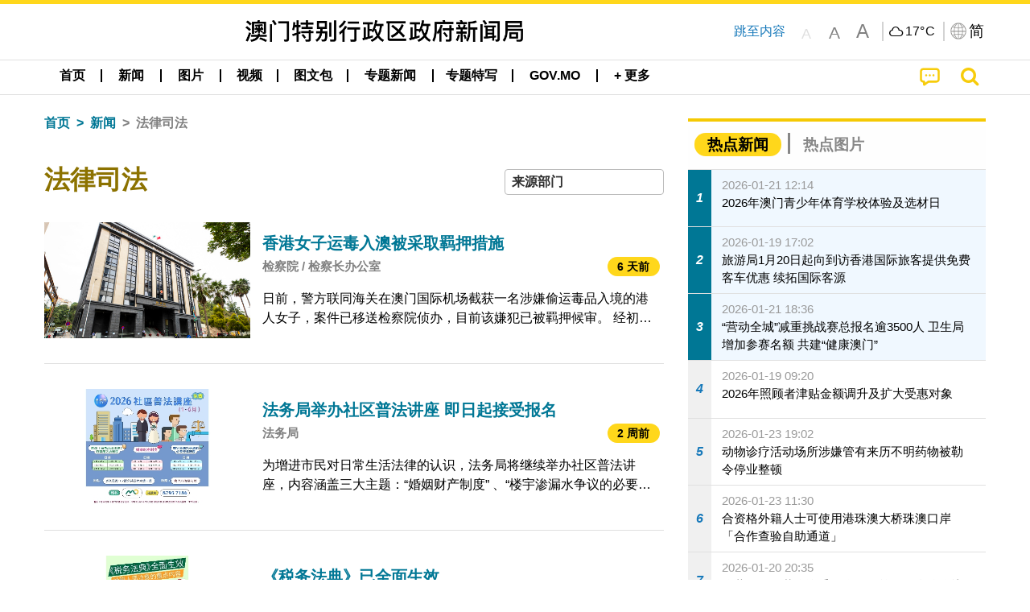

--- FILE ---
content_type: text/html;charset=UTF-8
request_url: https://www.gcs.gov.mo/news/list/zh-hans/news/%E6%B3%95%E5%BE%8B%E5%8F%B8%E6%B3%95;jsessionid=736D6585756A68747F79848DB3BF8D18.app03?0
body_size: 33571
content:
<!DOCTYPE html>
<html prefix="og: http://ogp.me/ns#" lang="zh-hans" xml:lang="zh-hans" itemscope="" itemtype="http://schema.org/WebPage">
<head><meta name="charset" content="UTF-8" />
<script type="text/javascript" src="../../../wicket/resource/org.apache.wicket.Application/js/jquery/3.6.1/jquery-ver-9C4C522636859B8A7284CCD5CAFD73D1.js"></script>
<script type="text/javascript" src="../../../wicket/resource/org.apache.wicket.ajax.AbstractDefaultAjaxBehavior/res/js/wicket-ajax-jquery-ver-8CD946166F47E5DD4EADD165939FF57D.js"></script>
<script type="text/javascript">
/*<![CDATA[*/
Wicket.Event.add(window, "domready", function(event) {  new Waypoint.Infinite({	element: $('#id7')[0], items: ' .infiniteBody .infiniteItem',  more: ' .infiniteNext.nextItems',  moreContainer: ' .infiniteNext',  ajaxBaseURL: 'list/zh-hans/news/%E6%B3%95%E5%BE%8B%E5%8F%B8%E6%B3%95?0',  loadingClass: 'infiniteLoadingSpinner', isLoadOnScroll: false,  onBeforePageLoad: $.noop,  onAfterPageLoad: $.noop});;});
/*]]>*/
</script>
<link rel="stylesheet" type="text/css" href="../../../wicket/resource/org.wicketstuff.kendo.ui.theme.Initializer/kendo.common.min-ver-133EFCAC35F9AC6F42D507A7AF2C0A0B.css" />
<link rel="stylesheet" type="text/css" href="../../../wicket/resource/org.wicketstuff.kendo.ui.theme.Initializer/kendo.default.min-ver-229577793AFC69CCAA05C10B1733DC60.css" />
<link rel="stylesheet" type="text/css" href="../../../wicket/resource/org.wicketstuff.kendo.ui.theme.Initializer/kendo.default.mobile.min-ver-514E676A08D4436C97D3831419E24972.css" />
<script type="text/javascript" src="../../../wicket/resource/org.wicketstuff.kendo.ui.resource.KendoUIJavaScriptResourceReference/kendo.ui.core.min-ver-F90A0532FC52671E1DB8965DEB9AE1A2.js"></script>
<link rel="stylesheet" type="text/css" href="../../../wicket/resource/local.gcs.shareLib.wicket.errDecorator.ToastrErrorDecoratorHandler/toastr-ver-00B6B0A8284AF38B52631E3AF6FBBF54.css" />
<script type="text/javascript" src="../../../wicket/resource/local.gcs.shareLib.wicket.errDecorator.ToastrErrorDecoratorHandler/toastr-ver-199B87B3C359B8DA31FDBB9A2E2F92C2.js"></script>

	<style id="local-gcs-news-ui-component-PinnedSectionPanel-0">
/*<![CDATA[*/

.pinnedContainer {
	width: 100%;
	/*     background: #0181c8; */
	padding: 1.2rem;
	/*     border-bottom: 1px solid white; */
}

.pinnedSection {
	color: white;
	font-size: 1.5rem;
	font-weight: bolder;
	background: #ffd71b;
	margin: 0;
	will-change: filter;
	/* -webkit-filter: drop-shadow(0px -6px 8px black); */
	box-shadow: 0 5px 10px -6px black;
}

.urgesIcon, .urgesTitle, .pinnedSection {
	/* 	text-align: center; */

}

.urgesTitle {
	color: #ffd71b;
	font-size: 1.5rem;
	font-weight: bolder;
}

.urgesIcon {
	color: #ffd71b;
	font-size: 1.5rem;
	font-weight: bolder;
	margin-top: 1.2rem;
	max-width: 57rem;
	justify-content: space-evenly;
}

.urgesIcon img {
	border-radius: 15%;
}

.urgesIcon a {
	max-width: 11%;
	margin-top: 0.5rem;
}

.urgesIcon legend {
	width: 100%;
	border-bottom: 1px solid #ffd71b;
}

.togglePinnedBtn {
	color: black;
	background-color: #ffd71b;
	float: left;
	font-size: 1rem;
	padding: .4rem 1.5rem;
	font-weight: bolder;
	border-bottom-left-radius: 2rem;
	border-bottom-right-radius: 2rem;
    position: absolute;
    bottom: -2rem;
    box-shadow: 3px 5px 10px -6px black;
}

.closed .togglePinnedBtn{
	box-shadow: unset;
}

.togglePinnedBtn img{
	width: 1.3rem;
    margin-right: 0.5rem;
}

.togglePinnedBtn img{
    transform: rotate(180deg);

}

.closed .togglePinnedBtn img{
    transform: unset;

}

.urgesClose, .urgesOpen {
	margin-right: 0.3rem;
}

.togglePinnedBtn .fa-angle-double-up {
	font-size: 1.5rem;
}

.pinnedCell {
	position: absolute;
	/* 	-webkit-filter: drop-shadow(-7px 7px 0.8rem #686868); */
}

.closed .fa-angle-double-up {
	transform: rotate(180deg);
}

.closed .urgesClose {
	display: none;
}

.urgesOpen {
	display: none;
}

.closed .urgesOpen {
	display: inline-block;
}

.closed.pinnedSection {
	-webkit-filter: unset;
	box-shadow: unset;
}

.textLinksContainer {
    width: 100%;
    margin: 0 auto 0 auto;
    font-size: 1.15rem;
    padding-top: 0.5rem;
    padding-bottom: 0.5rem;
}

.textLinksContainer a {
    color: #333136;
    padding-left: 1.2rem;
    margin-left: 1rem;
    margin-right: 1rem;
    position: relative;
    margin-top: 0.5rem;
    margin-bottom: 0.5rem;
}

.textLinksContainer a:hover, .textLinksContainer a:focus {
    color: black;
}

.textLinksContainer a:before {
    content: '';
    height: 9px;
    width: 9px;
    background-color: #333136;
    display: flex;
    position: absolute;
    top: calc(50% - 5px);
    left: 0;
}

.textLinksContainer a div {
    text-decoration: underline;
    text-decoration-color: #b1962b;
    line-height: 1;
}

.urgeMsg {
	font-weight:normal;
	font-size: 1.8rem;
	max-width: 100% /* line-heihgt:1.2; */
}

.pinnedTitle {
	display: block;
	font-size: 1.5rem;
	font-weight: bolder;
	padding:1rem 0;
	min-height: 1rem;
	background: linear-gradient(180deg, transparent calc(50% - 1px), black calc(50%), transparent calc(50% + 1px));
}

.pinnedTitle>* {
	background-color: #ffd71b;
	padding-left: 1rem;
	padding-right: 1rem;
}

.pinnedTopicLink {
	border: 2px black solid;
    border-radius: 10px;
    background:none;
    max-height:5rem;
    color:black;
    overflow: hidden;
    margin:0.8rem 0.3rem;
    line-height: 1;
    min-height: 3.8rem;
}

.pinnedInfoContainer a.bright.pinnedTopicLink {
	background: #1882da;
    border: none;
    color: white;

}

.togglePinnedBtnContainer{
	margin: auto;
	max-width: 80rem;
}

.pinnedContainer {
    background-color: #ffd71b;
    color: black;
    text-align: center;
}

.pinnedSlick {
	position: relative;
	max-width: 100%;
}

.pinnedLinkContainer {
	padding-top: .5rem;
    justify-content: space-evenly;
}

.pinnedContainer {
	padding:2rem;
}

.pinnedTitle{color:black}
.urgesIcon{color:black}
.urgesIconTitle{color:black}

@media screen and (max-width: 39.9375em) {
	.urgesIcon a {
		max-width: 22.5%;
	}

	.pinnedSection {
		font-size: 1.3rem;
	}

	.pinnedSection {
	    margin:0;
	}
}

@media print, screen and (min-width: 40em){
	.ncvTopic.grid-margin-x > .medium-4 {
	    width: calc(33.33333% - 0.6rem);
	}
}


/*]]>*/
</style>

		<style id="local-gcs-news-ui-component-FontSizeBtnPanel-0">
/*<![CDATA[*/

			.fontSize {
			    display: flex;
			    flex-wrap: nowrap;
			    -webkit-box-align: stretch;
			    -webkit-align-items: stretch;
			    -ms-flex-align: stretch;
			    align-items: stretch;
			}
			
			.fontSize .a {
				margin-right: 0.6rem;
			}
			
			.SFont, .SFont:hover, .MFont, .LFont, .SFont:focus, .MFont:focus, .LFont:focus{
				color: gray;
				width: 2rem;
				border-radius: 15%;
			    padding: 0.15rem 0;
			}
			
			 html.Medium .SFont:hover, html.Large .SFont:hover, .MFont:hover, .LFont:hover{
				color: gray;
			    border: 1px solid #facf04;
			}
			
			.SFont:hover, html.Medium .MFont:hover, html.Large .LFont:hover{
				border: unset;
			}
			
			.MFont span{
				font-size: 1.3rem;
				line-height: 1;
			}
			
			.SFont span{
				font-size: 1.1rem;
				line-height: 1;
			}
			
			.LFont span{
				font-size: 1.5rem;
				line-height: 1;
			}
			
		
/*]]>*/
</style>
	<link rel="stylesheet" type="text/css" href="../../../wicket/resource/local.gcs.news.ui.component.FontSizeBtnPanel/FontSizeBtnPanel-ver-61E0FE4AE7962D50382FAB7934E075DA.css" />
<script type="text/javascript" src="../../../wicket/resource/local.gcs.news.ui.component.FontSizeBtnPanel/FontSizeBtnPanel-ver-C12C310FF12B95AF97D5DA5DF2482918.js"></script>
<link rel="stylesheet" type="text/css" href="../../../wicket/resource/local.gcs.news.ui.component.URLLocaleSelectionDropdownPanel/URLLocaleSelectionDropdownPanel-ver-9C0ED763CA4D908155ED221D683B55B8.css" />
<link rel="stylesheet" type="text/css" href="../../../wicket/resource/local.gcs.news.ui.component.DropDownMenuPanel/DropDownMenuPanel-ver-B1DC3C4061B8156258D1B8FB8615EF0C.css" />

		<script id="local-gcs-news-ui-component-HeaderPanel-0">
/*<![CDATA[*/

			function jumpToContentSection(_selector){
				$('html, body').animate({scrollTop:$(_selector).offset().top}, 800);
				$(_selector).find("a[href]:not([tabindex='-1']),area[href]:not([tabindex='-1']),input:not([disabled]):not([tabindex='-1']),select:not([disabled]):not([tabindex='-1']),textarea:not([disabled]):not([tabindex='-1']),button:not([disabled]):not([tabindex='-1']),iframe:not([tabindex='-1']),[tabindex]:not([tabindex='-1']),[contentEditable=true]:not([tabindex='-1'])").eq(0).focus();
			}
		
/*]]>*/
</script>
	<link rel="stylesheet" type="text/css" href="../../../wicket/resource/local.gcs.news.ui.component.HeaderPanel/HeaderPanel-ver-C2B4AD30BAB3EFEF50A311A71459F8B9.css" />
<link rel="stylesheet" type="text/css" href="../../../css/rainstorm_font/rainstorm.css" />
<link rel="stylesheet" type="text/css" href="../../../wicket/resource/local.gcs.shareLib.wicket.locale.LocaleSelectionPanel/LocaleSelectionPanel-ver-47C1D0488F0B0A70BA93814AAECFCCC6.css" />
<style type="text/css" id="severeWeather">
@font-face { font-family: 'msar-typhoon-signal';src:url('../../../wicket/resource/org.apache.wicket.Application/fonts/typhoon/msar-typhoon-signal-ver-2689C55CA8D469E021CC7DED059A7651.eot');src:url('../../../wicket/resource/org.apache.wicket.Application/fonts/typhoon/msar-typhoon-signal-ver-2689C55CA8D469E021CC7DED059A7651.eot?#iefix') format('embedded-opentype'),url('../../../wicket/resource/org.apache.wicket.Application/fonts/typhoon/msar-typhoon-signal-ver-275C9146AF49200DCA46C76CBEEA4C5B.woff') format('woff'),url('../../../wicket/resource/org.apache.wicket.Application/fonts/typhoon/msar-typhoon-signal-ver-808F163E17664B4DB92975BBEABB8255.ttf') format('truetype'),url('../../../wicket/resource/org.apache.wicket.Application/fonts/typhoon/msar-typhoon-signal-ver-473F3018D3D439EBD84DA8BADC106CF2.svg#msar-typhoon-signal') format('svg');font-weight: normal;font-style: normal;}@font-face {font-family:'msar-stormsurge';src:url('../../../wicket/resource/org.apache.wicket.Application/fonts/stormsurge/msar-stormsurge-ver-766D97DE1782425F6322F529BF1E9043.eot');src:url('../../../wicket/resource/org.apache.wicket.Application/fonts/stormsurge/msar-stormsurge-ver-766D97DE1782425F6322F529BF1E9043.eot?#iefix') format('embedded-opentype'),url('../../../wicket/resource/org.apache.wicket.Application/fonts/stormsurge/msar-stormsurge-ver-09F21A046D0EC191F20A2C8013D18A5B.woff') format('woff'),url('../../../wicket/resource/org.apache.wicket.Application/fonts/stormsurge/msar-stormsurge-ver-6B4F1C29E0F0E2AB99C6E0A2AC69B9E2.ttf') format('truetype'),url('../../../wicket/resource/org.apache.wicket.Application/fonts/stormsurge/msar-stormsurge-ver-7BDE892848C1CBB25AC5240EEC6068DB.svg#msar-stormsurge') format('svg');font-weight: normal;font-style: normal;}</style>
<script type="text/javascript" src="../../../js/HeaderPanel.js"></script>
<script type="text/javascript" src="../../../wicket/resource/local.gcs.news.ui.component.HeaderPanel/SevereWeatherRollPanel-ver-37C21745BEE40FC7A0B344F3C1487A93.js"></script>
<script type="text/javascript" src="../../../wicket/resource/local.gcs.news.ui.component.HeaderPanel/WCAGDisclosureNav-ver-5D7403CE59AFD24790039FBA6AAEDF89.js"></script>

	<style id="local-gcs-news-ui-component-AppDownloadsPanel-0">
/*<![CDATA[*/

.iLink {
	width: 20%;
/* 	height: 30%; */
	height: 100%;
	position:absolute;
	display: block;
}

.r1 {
	top: 10%;
	top: 0%;
}
.r2 {
	top: 60%;
}
.c1 {
	right: 53%;
}
.c2 {
	right: 30%;
}
.c3 {
	right: 5%;
}


/*]]>*/
</style>

		<style id="local-gcs-news-ui-component-FooterPanel-0">
/*<![CDATA[*/




/*]]>*/
</style>
	<link rel="stylesheet" type="text/css" href="../../../wicket/resource/local.gcs.news.ui.component.FooterPanel/FooterPanel-ver-C23780B6F02D277F794FA8A04C13D036.css" />
<script type="text/javascript" src="../../../js/SubscriptionPanel.js"></script>
<link rel="stylesheet" type="text/css" href="../../../wicket/resource/local.gcs.news.ui.component.SubscriptionPanel/SubscriptionPanel-ver-7F2DF3442BA23244C19D02AC1090E137.css" />

	<script id="local-gcs-news-ui-component-SharePanel-0">
/*<![CDATA[*/

		function fallbackCopyTextToClipboard(text) {
			var textArea = document.createElement("textarea");
			textArea.value = text;
			document.body.appendChild(textArea);
			textArea.focus();
			textArea.select();

			try {
				var successful = document.execCommand("copy");
				var msg = successful ? "successful" : "unsuccessful";
				console.log("Fallback: Copying text command was " + msg);
			} catch (err) {
				console.error("Fallback: Oops, unable to copy", err);
			}

			document.body.removeChild(textArea);
		}

		function copyTextToClipboard(text) {
			if (!navigator.clipboard) {
				fallbackCopyTextToClipboard(text);
				return;
			}
			navigator.clipboard.writeText(text).then(function() {
				console.log("Async: Copying to clipboard was successful!");
			}, function(err) {
				console.error("Async: Could not copy text: ", err);
			});
		}

		
		function copyLink() {
			copyTextToClipboard($('.a2a_kit.sharePanelShow').attr('data-a2a-url'));
			setTimeout(function() {
				$('#copyDone').foundation('close');
			}, 2000);
		};
	
/*]]>*/
</script>
<link rel="stylesheet" type="text/css" href="../../../wicket/resource/local.gcs.news.ui.component.SharePanel/SharePanel-ver-EE0F4905B75B96405990C97159C9FA3A.css" />
<script type="text/javascript" src="../../../js/addtoany/page.js"></script>
<script type="text/javascript" id="SharePanel">
/*<![CDATA[*/
function updateSharePanel(url, caption, shareLoggerUrl){$('.sharePanel .sharePanelShow').attr('data-a2a-url', url);$('.sharePanel .sharePanelShow').attr('data-a2a-title', caption);$('.sharePanel .sharePanelShow').attr('data-logurl', shareLoggerUrl);$('#shareModal').foundation('open');}
/*]]>*/
</script>
<style type="text/css" id="SharePanel_tgcss">
.a2a_s_telegram::before{content: url(../../../img/icons22/SVG/icon_tg.svg);}</style>
<link rel="stylesheet" type="text/css" href="../../../wicket/resource/local.gcs.news.ui.component.HotNewsPanel/HotNewsPanel-ver-B0624A5073753B20DE05F7650E8EE9A1.css" />
<script type="text/javascript" src="../../../wicket/resource/local.gcs.shareLib.wicket.common.JQueryLazyLoadImageBehavior/jquery.lazyload-ver-F35BAD2245519FD941DFD85C66578B11.js"></script>

	<style id="local-gcs-news-ui-component-HotGalleryPanel-0">
/*<![CDATA[*/

.box75 .galleryThumbnail {
	margin: 5%;
	border: 2px white solid;
	position: absolute;
	top: 0;
	max-height: 75%;
	justify-content: center;
	width: 90%;
	object-fit: cover;
}
.hotGalleryListView{padding:0.5rem 0}

.hotGalleryFirstCaption {
	padding-left:3%;
	padding-right:1.5%;
	padding-top:8%;
	max-height:100%
}

@media screen and (max-width: 39.9375em) {
	.hotGalleryFirstCaption {
		padding-top:6.6%;
	}
}


/*]]>*/
</style>
<link rel="stylesheet" type="text/css" href="../../../wicket/resource/local.gcs.news.ui.component.HotGalleryPanel/HotNewsPanel-ver-B0624A5073753B20DE05F7650E8EE9A1.css" />

	<style id="local-gcs-news-ui-component-HotInfoPanel-0">
/*<![CDATA[*/

.hotInfoPanel{padding: 0.5rem 0;}
.hotInfoPanel .tabs-panel{background:white!important}
.hotInfoPanel .tabs-panel{padding:0}
.hotInfoPanel.tabs-content,.hotInfoPanel.tabs{border:none}	
.hotInfoPanel .tabs-title > a:focus, .hotInfoPanel .tabs-title > a[aria-selected='true'] {
	background: #ffd71b;
	color:black;
	border-radius: 20px;
	margin:0 0.5rem;
	
}
.hotInfoPanel .tabs-title > a {
    font-size: 1.2rem;
    color: #878787;
    font-weight: bolder;
    padding:0.3rem 1rem;
/* 	margin:0.5rem 0; */
}

.hotInfoPanel .tabs-title{max-width:50%}
.hotInfoPanel .infoLead{display:none}

/*]]>*/
</style>

		<style id="local-gcs-news-ui-slider-CyclePanel-0">
/*<![CDATA[*/


/*]]>*/
</style>
	
	<style id="local-gcs-news-ui-slider-TopicsCyclePanel-0">
/*<![CDATA[*/

.cycleSlider.topicsItemContainer {
	margin-bottom: 0rem;
	height: 20rem;
}
.topicsSlide>div{
	margin:0 0.5rem;
	padding:1rem 0;
	border-bottom: 1px solid lightgray;
}

.topicsSlide .newsTopicsSubject{
	color:black!important;
}

.topicsCycle .infoLead{
	font-size: 1.2rem;
    font-weight: bolder;
    padding: 0.3rem 1rem;
}

/*]]>*/
</style>
<link rel="stylesheet" type="text/css" href="../../../wicket/resource/local.gcs.news.ui.slider.CyclePanel/CyclePanel-ver-3EF8E7D493F9B1738A5CBBB8E4079CB7.css" />
<script type="text/javascript" id="js.jquery-cycle" src="https://cdnjs.cloudflare.com/ajax/libs/jquery.cycle2/2.1.6/jquery.cycle2.min.js" crossOrigin="anonymous" integrity="sha384-gh5RtRwMvDmzWU1efMWsMIObvslAvJ8rg8+96kQbDXaWEbFMlqwMwyhouylJpclD"></script>
<script type="text/javascript" src="../../../wicket/resource/local.gcs.news.ui.slider.CyclePanel/CyclePanel-ver-11F82157120EFCEE25D96BF3E22B3F80.js"></script>
<link rel="stylesheet" type="text/css" href="../../../wicket/resource/local.gcs.news.ui.slider.TopicsCyclePanel/TopicsCyclePanel-ver-46216C9AB92FB693E2E12FCE0BDC6C91.css" />

	<style id="local-gcs-news-ui-slider-PromotionCyclePanel-0">
/*<![CDATA[*/

		.promotionCycle .infoLead{
			font-size: 1.2rem;
			font-weight: bolder;
			padding: 0.3rem 1rem;
		}
	
/*]]>*/
</style>
<link rel="stylesheet" type="text/css" href="../../../wicket/resource/local.gcs.news.ui.slider.PromotionCyclePanel/PromotionCyclePanel-ver-8A3660CC9BCC41568DC71B2B0056FB44.css" />
<script type="text/javascript" id="wicket-ajax-base-url">
/*<![CDATA[*/
Wicket.Ajax.baseUrl="list/zh-hans/news/%E6%B3%95%E5%BE%8B%E5%8F%B8%E6%B3%95?0";
/*]]>*/
</script>
<link rel="stylesheet" type="text/css" href="../../../wicket/resource/local.gcs.news.ui.component.Navigator/Navigator-ver-9A470930E21C7390885B0AE426E8B741.css" />

		<style id="local-gcs-news-ui-component-ListModeSwitchButtonPanel-0">
/*<![CDATA[*/

		
/*]]>*/
</style>
	<link rel="stylesheet" type="text/css" href="../../../wicket/resource/local.gcs.news.ui.component.ListModeSwitchButtonPanel/ListModeSwitchButtonPanel-ver-6467F000A66FC52C9E595A4A281EF453.css" />
<script type="text/javascript" src="../../../wicket/resource/local.gcs.news.ui.component.TimeAgoPanel/timeago.min-ver-64148F39FD47770B426F9637AB411274.js"></script>
<script type="text/javascript" src="../../../wicket/resource/local.gcs.news.ui.component.TimeAgoPanel/timeagoInit-ver-98C3202783D18786EB5E996267998AA6.js"></script>
<link rel="stylesheet" type="text/css" href="../../../wicket/resource/local.gcs.news.ui.component.DualHeadlinePanel/DualHeadlinePanel-ver-6C2CEB5C6C889C563B94A9313CAAF880.css" />
<link rel="stylesheet" type="text/css" href="../../../wicket/resource/local.gcs.news.ui.component.BaseInfoPanel/BaseInfoPanel-ver-4C0DA2ABB9005F09587E121F3CD9253D.css" />
<link rel="stylesheet" type="text/css" href="../../../wicket/resource/local.gcs.news.ui.component.ListBaseInfoPanel/ListBaseInfoPanel-ver-D1732A3C049228EBE252E778FBEF87F3.css" />
<script type="text/javascript" src="../../../wicket/resource/local.gcs.news.ui.component.ListBaseInfoPanel/ListBaseInfoPanel-ver-AF350F5E01E86122B1D7B162888F9C01.js"></script>

	<style id="local-gcs-news-ui-component-InfiniteDataView-0">
/*<![CDATA[*/

@keyframes infiniteLoadingSpinner {
	to {transform: rotate(360deg);
}

}
.infiniteDataView {
	position: relative;
}

.infiniteLoadingSpinner:after {
	content: '';
	box-sizing: border-box;
	position: absolute;
	left: 50%;
	width: 1.5em;
	height: 1.5em;
	border-radius: 50%;
	border: 0.2em solid #ccc;
	border-top-color: #f4c904;
	animation: infiniteLoadingSpinner .6s linear infinite;
}

.infiniteBody {
	border-color: #e6e6e6;
	border-left: 0px;
	border-right: 0px;
}

.infiniteItem {
	border-color: #e6e6e6 !important;
}

.infiniteNext {
	border-left: 0px;
	border-right: 0px;
	padding: 0.5rem;
}

.infiniteNext.nextItems span {
	cursor: pointer;
	color: #5dade2;
	/* 				    width: max-content; */
	/* 				    font-size: 1rem; */
	/* 				    margin: 0 auto; */
	/* 				    font-weight: bolder; */
}

/*]]>*/
</style>
<script type="text/javascript" src="../../../wicket/resource/local.gcs.news.ui.component.InfiniteDataView/jquery.waypoints-ver-79E006D0A91515A94802E45CC90466D4.js"></script>
<script type="text/javascript" src="../../../wicket/resource/local.gcs.news.ui.component.InfiniteDataView/infinite.wicket-ver-3832CFF76CA70918558FD11051154E62.js"></script>

<style id="local-gcs-news-ui-component-InfiniteListPanel-0">
/*<![CDATA[*/


	.mobileNewsList div .deptLabel {
		color: #808080;
	    font-size: 0.95rem;
	}
	
	.mobileNewsList div .render_timeago_css {
		color: black;
	    padding: 0.3rem 0.8rem;
	    border-radius: 15px;
	    background-color: #ffd71b;
	    line-height: 1;
	    font-size: 0.85rem;
	}
	
	.mobileNewsList .infoSubjectContainer * {
	    font-weight: bold;
	}
	
	

/*]]>*/
</style>
<link rel="stylesheet" type="text/css" href="../../../wicket/resource/local.gcs.news.ui.component.InfiniteListPanel/InfiniteListPanel-ver-64D1E285FA43B267FDF31C187D4B72D1.css" />

<meta name="apple-mobile-web-app-capable" content="no">
<meta name="mobile-web-app-capable" content="yes">
<title>NEWS GOV-MO</title>
<meta name="viewport" content="width=device-width,initial-scale=1.0" />
<link rel="stylesheet" type="text/css" href="../../../css/font-awesome/css/font-awesome.min.css" />
<link rel="stylesheet" type="text/css" href="https://cdnjs.cloudflare.com/ajax/libs/foundation/6.7.5/css/foundation.css" media="all" crossOrigin="anonymous" integrity="sha384-Dau/zVhBb31/x9iiUiK17t6SnljnMFglPtv7iiMFySVF/QS9rvQO5BvoSAB6dAbT" />
<link rel="stylesheet" type="text/css" href="https://cdnjs.cloudflare.com/ajax/libs/foundicons/3.0.0/foundation-icons.css" media="all" crossOrigin="anonymous" integrity="sha384-kPtoyGXH53LPYu4uzFVNhdgIdlOIG/v3jWToR9O43Al7jMR1G23S5YF/xWTbA+I4" />
<link rel="stylesheet" type="text/css" href="https://cdnjs.cloudflare.com/ajax/libs/motion-ui/1.2.2/motion-ui.css" media="all" crossOrigin="anonymous" integrity="sha384-ejYpiU7KiNuu0ClqU2MoWZ5NwmGmbXUQK6132wRjdhh3/Bl5HPOOoG1Ji4v2Ya7S" />
<link rel="stylesheet" type="text/css" href="../../../css/weather-icons-master/css/weather-icons.min.css" />
<link rel="stylesheet" type="text/css" href="../../../wicket/resource/local.gcs.news.ui.BasePage/BaseStyle-ver-A1883211F9F43BA60A3DED10F3A75A24.css" />
<script type="text/javascript" id="js.js-cookie" src="https://cdnjs.cloudflare.com/ajax/libs/js-cookie/2.2.1/js.cookie.min.js" crossOrigin="anonymous" integrity="sha384-eITc5AorI6xzkW7XunGaNrcA0l6qrU/kA/mOhLQOC5thAzlHSClQTOecyzGK6QXK"></script>
<script type="text/javascript" id="js.foundation" src="https://cdnjs.cloudflare.com/ajax/libs/foundation/6.7.5/js/foundation.min.js" crossOrigin="anonymous" integrity="sha384-tNxCYJzHKwvsthxzcjUC+grZ0NkGrPQ25FSOJdeYuU4feE6yay2ly843Ntnn9oR9"></script>
<script type="text/javascript" id="js.jquery-mark" src="https://cdnjs.cloudflare.com/ajax/libs/mark.js/8.11.1/jquery.mark.min.js" crossOrigin="anonymous" integrity="sha384-iqnguDoMujGknA4B5Jk7pbSn7sb7M8Tc0zVsTNQXm629Xx00jGEpD9TsZXbfNjKO"></script>
<script type="text/javascript" src="../../../wicket/resource/local.gcs.news.ui.BasePage/scrollTop-ver-0DB0BEEB4D555C3AA74A8B756A7E4522.js"></script>
<meta property="og:image" content="https://www.gcs.gov.mo/img/appIcon/newsIcon3_296x296.png" />
<meta itemprop="image" content="https://www.gcs.gov.mo/img/appIcon/newsIcon3_296x296.png" />
<meta property="og:site_name" content="澳门特别行政区政府新闻局" />
<meta property="og:title" content="澳门特别行政区政府新闻局" />
<meta itemprop="name" content="澳门特别行政区政府新闻局" />
<meta property="og:type" content="website" />
<meta property="og:url" content="https://www.gcs.gov.mo/" />
<meta property="og:locale" content="zh_cn" />
<link rel="stylesheet" type="text/css" href="../../../wicket/resource/local.gcs.news.ui.HeaderFooterLayout/v22-ver-3B87830C74C6C76BDCDB5B01FB4EA504.css" />
<script type="text/javascript" id="add_lang_function">
/*<![CDATA[*/
function addLangClass() {var lang='zh-hant'; var path = window.location.pathname; if (path.includes('/pt;') || path.includes('/pt/') || path.endsWith('/pt')) lang = 'pt'; else if (path.includes('/en;') || path.includes('/en/') || path.endsWith('/en')) lang='en'; else if (path.includes('/zh-hans;')||path.includes('/zh-hans/')||path.endsWith('/zh-hans')) lang='zh-hans';$('body').addClass(lang);}
/*]]>*/
</script>
<link rel="stylesheet" type="text/css" href="../../../wicket/resource/local.gcs.news.ui.AsideLayout/AsideLayout-ver-FEF36A6EEC28590DFD434AC9D5267816.css" />
<link rel="stylesheet" type="text/css" href="../../../wicket/resource/local.gcs.news.ui.BaseShowPage/BaseShowPage-ver-0258BED4C6859AC00B6881E1F9D27911.css" />
<script type="text/javascript" src="../../../wicket/resource/local.gcs.news.ui.BaseShowPage/BaseShowPage-ver-4C2E910D8BB8B517F2A321447DD492BA.js"></script>
<link rel="stylesheet" type="text/css" href="../../../wicket/resource/local.gcs.news.ui.ListPage/ListPage-ver-A196715B496177CC3BCF1E5249F7E1BB.css" />
<script type="text/javascript" src="../../../wicket/resource/local.gcs.news.ui.ListPage/promotionListSlick-ver-7EB15D1499F7599714641A1C0267E021.js"></script>
<link rel="apple-touch-icon" href="../../../img/appIcon/newsIcon3.png" />
<link rel="apple-touch-icon" href="../../../img/appIcon/newsIcon3_152x152.png" sizes="152x152" />
<link rel="apple-touch-icon" href="../../../img/appIcon/newsIcon3_167x167.png" sizes="167x167" />
<link rel="apple-touch-icon" href="../../../img/appIcon/newsIcon3_180x180.png" sizes="180x180" />
<link rel="apple-touch-icon-precomposed" href="../../../img/appIcon/newsIcon3_192x192.png" sizes="192x192" />
<link rel="shortcut icon" href="../../../img/appIcon/newsIcon3_128x128.png" sizes="128x128" />
<link rel="shortcut icon" href="../../../img/appIcon/newsIcon3_192x192.png" sizes="192x192" />
<meta name="apple-itunes-app" content="app-id=806002811" />
<link rel="stylesheet" type="text/css" href="../../../wicket/resource/local.gcs.nbs.ui.component.PNotifyWebSocketBehavior/pnotify.custom.min-ver-B6429C8A5A42C1C829232CD9BD8F00D1.css" />
<script type="text/javascript" src="../../../wicket/resource/local.gcs.nbs.ui.component.PNotifyWebSocketBehavior/pnotify.custom.min-ver-A44A20D89EE955AC4BB8D2FE48EC3039.js"></script>
<script type="text/javascript" src="../../../wicket/resource/local.gcs.news.ui.component.WSSBehavior/WSSBehavior-ver-1466187727C625CBF1C76E0729681422.js"></script>
<script type="text/javascript">
/*<![CDATA[*/
Wicket.Event.add(window, "domready", function(event) { 
toastr.options = {'closeButton': true,'debug': false,'newestOnTop': false,'progressBar': false,'positionClass': 'toast-top-right','preventDuplicates': false,'onclick': null,'showDuration': '300','hideDuration': '1000','timeOut': '5000','extendedTimeOut': '1000','showEasing': 'swing','hideEasing': 'linear','showMethod': 'fadeIn','hideMethod': 'fadeOut'};
updateFontSize(Cookies.get('fontSize'));;
updateWeather('https://gcloud.gcs.gov.mo/meteo/live/weather.json','https://gcloud.gcs.gov.mo/meteo/live/schoolsuspension.json','zhhans','特别信息');;
const hideWeatherWhenSmall = (changes, observer) => { changes.forEach(change => { if (change.intersectionRatio === 0 && window.screen.width <= 640) { hideSevereWeatherPanel();console.log('test');} });};const observerOpts = { root: null, rootMargin: '0px', threshold: [0, 1]};const observer = new IntersectionObserver(hideWeatherWhenSmall, observerOpts);const weatherContentElements = document.querySelectorAll('#severeWeatherPanelContainer');weatherContentElements.forEach(el => observer.observe(el));;
new DisclosureNav(document.querySelectorAll('#main-menu')[0], '' ,'.dropdownArea');;
setWebappURL('../../../');
$(".jq_lazyloadimg").lazyload();;
iniCycle({ "slider": "#test .cycleSlider", "pagerActiveClass": "active", "slides": ".slide", "fx": "scrollHorz", "autoHeight": 1, "pagerTemplate": "", "pager": "#test .cycle-pager", "swipe": true, "timeout": 5000 });;
iniCycle({ "slider": "#id5 .cycleSlider", "pagerActiveClass": "active", "slides": ".slide", "fx": "scrollHorz", "autoHeight": "362:92", "pagerTemplate": "", "pager": "#id5 .cycle-pager", "swipe": true, "timeout": 5000 });;
Wicket.Event.add('id6', 'click', function(event) { var win = this.ownerDocument.defaultView || this.ownerDocument.parentWindow; if (win == window) { window.location.href='./;jsessionid=736D6585756A68747F79848DB3BF8D18.app03'; } ;return false;});;
window.id1_datasource = new kendo.data.DataSource({ "serverFiltering": false, "dataType": "json", "transport": { "read": "./%E6%B3%95%E5%BE%8B%E5%8F%B8%E6%B3%95?0-.0-infoTypeBreadcrumb-creatorDeptsDropDown-multiSelect" }, "error": function (xhr, error) { var dw = Wicket.Ajax.DebugWindow; if (typeof dw !== 'undefined') { dw.logError(kendo.stringify(xhr)); } }, "sync": function() { this.read(); } });;
jQuery('#id1').kendoMultiSelect({ "filter": "contains", "dataTextField": "text", "autoBind": true, "dataValueField": "value", "change": function (e) {
var attrs = {"u":"./%E6%B3%95%E5%BE%8B%E5%8F%B8%E6%B3%95?0-1.1-infoTypeBreadcrumb-creatorDeptsDropDown-multiSelect","m":"POST","c":"id1"};
var params = [{"name":"value","value":this.value()}];
attrs.ep = params.concat(attrs.ep || []);
Wicket.Ajax.ajax(attrs);
}
, "messages": { "noData": "找不到符合条件的资料" }, "placeholder": "来源部门", "dataSource": window.id1_datasource, "value": [], "filtering": function(ev){var filterValue=ev.filter!=undefined?ev.filter.value:'';ev.preventDefault();this.dataSource.filter({logic:'or',filters:[{field:'acronym',operator:'contains',value:filterValue },{field:'text',operator:'contains',value:filterValue}]});} });;
timeagoInit('.render_timeago_css.not_render', 'zhhans', 48);
$(document).foundation();;
if(('standalone' in window.navigator) && window.navigator.standalone){var noddy, remotes = false;document.addEventListener('click', function(event) {noddy = event.target;while(noddy.nodeName !== 'A' && noddy.nodeName !== 'HTML') { noddy = noddy.parentNode;}if('href' in noddy && noddy.href.indexOf('http') !== -1 && (noddy.href.indexOf(document.location.host) !== -1 || remotes)){event.preventDefault();document.location.href = noddy.href;}},false);};
$('.ouroMask').hide();;
addLangClass();;
resizeDateRangeBar();
$( '.baseContent' ).each(function() {
	if($( this ).getLines() > 3)
   $( this ).addClass('fade');
});
;
promotionSlick();;
showHideGrid();;
initWSS('wss://www.gcs.gov.mo/news/wicket/websocket/zh-hans', { 'text_escape':false, 'delay':10000, 'styling':'brighttheme', 'min_height':'16px', 'width':'300px', 'icon':true, 'addclass':'', 'title_escape':false });
Wicket.Event.publish(Wicket.Event.Topic.AJAX_HANDLERS_BOUND);
;});
/*]]>*/
</script>
</head>
<body class="v22">
 		<div id="ptrhead">
 			<img alt="Loading" src="../../../img/spinning.gif">
        </div>
        <div id="ptrcontent" style="position:relative;">
        	
		<div class="ouroMask">
			<span class="ouro ouro3" style="top: 50vh;left:50vw"> <span class="ouroLeft"> <span class="anim"></span>
			</span> <span class="ouroRight"> <span class="anim"></span>
			</span>
			</span>
		</div>
		<div id="severeWeatherPanelContainer">
			<div class="baseSize severeWeatherPanel" id="severeWeatherPanel" title="实时天气"></div>
		</div>
		
		<div style="position: absolute;z-index: 12;width: 100%;" id="id8" class="pinnedSection closed">
	<div class="pinnedCell cell" style="padding:0 0 0.3rem 0;position:relative;">
		
	</div>
	
</div>
		
		<header class="pageHeader">
			<div id="topBannerContainer" class="pageWidth topBannerContainer">
				<div class="grid-container">
					<div class="topBanner top-bar grid-x align-justify">
						<div class="cell medium-auto align-center-middle grid-x hide-for-small-only">
							<div class="bannerLogo cell grid-x align-center-middle show-for-small-only">
									<a href="../../../home/zh-hans;jsessionid=736D6585756A68747F79848DB3BF8D18.app03"><img class="cell bannerIcon black" src="../../../img/bannerIconCn.png" alt="澳门特别行政区政府新闻局"/></a>
							</div>
								<div class="bannerLogo cell grid-x align-center-middle hide-for-small-only">
									<a href="../../../home/zh-hans;jsessionid=736D6585756A68747F79848DB3BF8D18.app03"><img class="cell bannerIcon black" src="../../../img/bannerIconCn.png" alt="澳门特别行政区政府新闻局"/></a>
							</div>
						</div>
						<div class="cell medium-shrink hide-for-small-only jumpToContent">
							<a href="javascript:jumpToContentSection('section.mainBody');">跳至内容</a>
						</div>
						<div class="cell medium-shrink grid-x align-middle align-spaced" style="z-index:11">
							<div class="fontSizeBtnContainer cell shrink">
		<div class="fontSize">
			<a class="SFont grid-x align-bottom align-center" href="javascript:updateFontSize(&#039;&#039;)"><span>A</span></a>
			<a class="MFont grid-x align-bottom align-center" href="javascript:updateFontSize(&#039;Medium&#039;)"><span>A</span></a>
			<a class="LFont grid-x align-bottom align-center" href="javascript:updateFontSize(&#039;Large&#039;)"><span>A</span></a>
		</div>
	</div>
							<div class="cell shrink yDivider"></div>
							<div id="weatherPanel" class="cell shrink toGray"></div>
							<div class="langBtnContainer cell shrink grid-x align-center-middle">
								<div class="cell shrink yDivider"></div>
								<button class="grid-x cell shrink icoBtn" type="button" data-toggle="langDropdown">
									<img class="cell shrink" alt="语言" src="../../../img/langIcon.png">
									<span class="cell shrink selectedLang">简</span>
								</button>
								<div class="langDropdown dropdown-pane" data-position="bottom" data-alignment="right" id="langDropdown" data-dropdown
									data-auto-focus="true" style="width: 10rem !important; z-index: 11">
									<div id="id9">
	<div class="dropDownArrowUp"></div>
	<div class="locales">
		<a class="localeOption" href="../../zh-hant/news/%E6%B3%95%E5%BE%8B%E5%8F%B8%E6%B3%95;jsessionid=736D6585756A68747F79848DB3BF8D18.app03">
			<span class="localeLabel">繁體</span>
		</a><a class="localeOption checked" href="./%E6%B3%95%E5%BE%8B%E5%8F%B8%E6%B3%95;jsessionid=736D6585756A68747F79848DB3BF8D18.app03">
			<span class="localeLabel">简体</span>
		</a><a class="localeOption" href="../../pt/news/Assuntos_Jur%C3%ADdicos;jsessionid=736D6585756A68747F79848DB3BF8D18.app03">
			<span class="localeLabel">Português</span>
		</a><a class="localeOption" href="../../en/news/Legal_and_Judicial_Affairs;jsessionid=736D6585756A68747F79848DB3BF8D18.app03">
			<span class="localeLabel">English</span>
		</a>
	</div>
</div>
								</div>
							</div>
						</div>
					</div>
				</div>

			</div>

			<div data-sticky-container>
				<div id="menuBar" class="sticky"  data-top-anchor="topBannerContainer:bottom" data-sticky data-margin-top="0" data-sticky-on="small">
					<div style="padding:0" class="title-bar grid-y show-for-small-only">
						<div class="grid-x align-middle cell">
							<button class="main-menu-icon">
								<span>
									<i class="fa fa-bars fa-2x align-center" style="color: black;margin-left: 0.5rem" aria-hidden="true">
									</i>
									<span class="mobile-menu-arrow-up invisible" style="margin-left: 0.5rem;display: block;"></span>
									<span class="show-for-sr">目录</span>
								</span>

							</button>
							<div class="cell auto text-center ">
								<a href="../../../home/zh-hans;jsessionid=736D6585756A68747F79848DB3BF8D18.app03"><img class="newsLogo" alt="澳门特别行政区政府新闻局" src="../../../img/bannerIconCn.png"/></a>
							</div>
							<button style="display: none;" class="align-middle align-center cpShowBtn" onclick="cpShow();">
								<img class="cpIcon" alt="民防快讯" src="../../../img/icons22/SVG/icon_notice.svg"/>
								<span class="cpBtnLabel">
									民防快讯
								</span>
							</button>
							<a href="../../../search/zh-hans;jsessionid=736D6585756A68747F79848DB3BF8D18.app03?t=news" class="cell shrink grid-x searchBtn">
								<span>
									<span class="show-for-sr">搜寻</span>
									<i class="fa fa-search fa-lg" aria-hidden="true"></i>
								</span>
							</a>
						</div>
<!--						mobile main menu-->
						<ul id="mobile-main-menu" class="cell grid-y">
							<li class="cell grid-y">
								<a class="mobile-menu-title menuSize" href="../../../home/zh-hans;jsessionid=736D6585756A68747F79848DB3BF8D18.app03" title="首页">首页</a>
							</li>
							
    <li class="menuLinkContainer menuSize align-center">
        <a class="show-for-medium dropdownButton align-center" href="./;jsessionid=736D6585756A68747F79848DB3BF8D18.app03" aria-haspopup="true" aria-expanded="false">
            <div class="menuArrowUp align-center invisible"></div>
            <span>新闻</span></a>

        <div class="show-for-medium dropdownArea grid-x align-center invisible">
            <div class="dropdownContent">
                <div class="cell grid-y align-center">
                    <a class="align-center" href="./%E4%B8%AD%E5%A4%AE%E4%B8%8E%E7%89%B9%E5%8C%BA;jsessionid=736D6585756A68747F79848DB3BF8D18.app03">
                        <span>中央与特区</span>
                    </a>
                </div><div class="cell grid-y align-center">
                    <a class="align-center" href="./%E7%89%B9%E5%8C%BA%E6%94%BF%E5%8A%A1;jsessionid=736D6585756A68747F79848DB3BF8D18.app03">
                        <span>特区政务</span>
                    </a>
                </div><div class="cell grid-y align-center">
                    <a class="align-center" href="./%E5%8C%BA%E5%9F%9F%E5%90%88%E4%BD%9C;jsessionid=736D6585756A68747F79848DB3BF8D18.app03">
                        <span>区域合作</span>
                    </a>
                </div><div class="cell grid-y align-center">
                    <a class="align-center" href="./%E5%AF%B9%E5%A4%96%E5%85%B3%E7%B3%BB;jsessionid=736D6585756A68747F79848DB3BF8D18.app03">
                        <span>对外关系</span>
                    </a>
                </div><div class="cell grid-y align-center">
                    <a class="align-center" href="./%E6%94%BF%E5%BA%9C%E6%9C%8D%E5%8A%A1;jsessionid=736D6585756A68747F79848DB3BF8D18.app03">
                        <span>政府服务</span>
                    </a>
                </div><div class="cell grid-y align-center">
                    <a class="align-center" href="./%E6%B3%95%E5%BE%8B%E5%8F%B8%E6%B3%95;jsessionid=736D6585756A68747F79848DB3BF8D18.app03">
                        <span>法律司法</span>
                    </a>
                </div><div class="cell grid-y align-center">
                    <a class="align-center" href="./%E5%BB%89%E6%94%BF%E5%AE%A1%E8%AE%A1;jsessionid=736D6585756A68747F79848DB3BF8D18.app03">
                        <span>廉政审计</span>
                    </a>
                </div><div class="cell grid-y align-center">
                    <a class="align-center" href="./%E7%BB%8F%E6%B5%8E%E8%B4%A2%E6%94%BF;jsessionid=736D6585756A68747F79848DB3BF8D18.app03">
                        <span>经济财政</span>
                    </a>
                </div><div class="cell grid-y align-center">
                    <a class="align-center" href="./%E5%8A%B3%E5%B7%A5%E5%B0%B1%E4%B8%9A;jsessionid=736D6585756A68747F79848DB3BF8D18.app03">
                        <span>劳工就业</span>
                    </a>
                </div><div class="cell grid-y align-center">
                    <a class="align-center" href="./%E5%85%AC%E5%85%B1%E7%A7%A9%E5%BA%8F;jsessionid=736D6585756A68747F79848DB3BF8D18.app03">
                        <span>公共秩序</span>
                    </a>
                </div><div class="cell grid-y align-center">
                    <a class="align-center" href="./%E5%8C%BB%E7%96%97%E5%8D%AB%E7%94%9F;jsessionid=736D6585756A68747F79848DB3BF8D18.app03">
                        <span>医疗卫生</span>
                    </a>
                </div><div class="cell grid-y align-center">
                    <a class="align-center" href="./%E6%B0%91%E7%94%9F%E7%A6%8F%E5%88%A9;jsessionid=736D6585756A68747F79848DB3BF8D18.app03">
                        <span>民生福利</span>
                    </a>
                </div><div class="cell grid-y align-center">
                    <a class="align-center" href="./%E6%97%85%E6%B8%B8%E6%96%87%E5%8C%96;jsessionid=736D6585756A68747F79848DB3BF8D18.app03">
                        <span>旅游文化</span>
                    </a>
                </div><div class="cell grid-y align-center">
                    <a class="align-center" href="./%E6%95%99%E8%82%B2%E4%BD%93%E8%82%B2;jsessionid=736D6585756A68747F79848DB3BF8D18.app03">
                        <span>教育体育</span>
                    </a>
                </div><div class="cell grid-y align-center">
                    <a class="align-center" href="./%E5%9F%8E%E8%A7%84%E5%9F%BA%E5%BB%BA;jsessionid=736D6585756A68747F79848DB3BF8D18.app03">
                        <span>城规基建</span>
                    </a>
                </div><div class="cell grid-y align-center">
                    <a class="align-center" href="./%E5%B7%A5%E7%A8%8B%E6%88%BF%E5%B1%8B;jsessionid=736D6585756A68747F79848DB3BF8D18.app03">
                        <span>工程房屋</span>
                    </a>
                </div><div class="cell grid-y align-center">
                    <a class="align-center" href="./%E4%BA%A4%E9%80%9A%E8%83%BD%E6%BA%90;jsessionid=736D6585756A68747F79848DB3BF8D18.app03">
                        <span>交通能源</span>
                    </a>
                </div><div class="cell grid-y align-center">
                    <a class="align-center" href="./%E7%8E%AF%E5%A2%83%E6%B0%94%E8%B1%A1;jsessionid=736D6585756A68747F79848DB3BF8D18.app03">
                        <span>环境气象</span>
                    </a>
                </div><div class="cell grid-y align-center">
                    <a class="align-center" href="./%E7%A7%91%E6%8A%80%E9%80%9A%E8%AE%AF;jsessionid=736D6585756A68747F79848DB3BF8D18.app03">
                        <span>科技通讯</span>
                    </a>
                </div><div class="cell grid-y align-center">
                    <a class="align-center" href="./%E6%96%B0%E9%97%BB%E4%BC%A0%E6%92%AD;jsessionid=736D6585756A68747F79848DB3BF8D18.app03">
                        <span>新闻传播</span>
                    </a>
                </div><div class="cell grid-y align-center">
                    <a class="align-center" href="./%E5%85%B6%E4%BB%96;jsessionid=736D6585756A68747F79848DB3BF8D18.app03">
                        <span>其他</span>
                    </a>
                </div>
            </div>
        </div>

        <!--        mobile menu title-->
        <div class="show-for-small-only">
            <ul class="accordion" data-accordion data-allow-all-closed="true">
                <li class="accordion-item" data-accordion-item>
                    <a href="#" class="accordion-title mobile-menu-title menuSize">
                        <span>新闻</span>
                    </a>
                    <div style="padding: 0" class="accordion-content" data-tab-content>
                        <ul class="accordion" data-accordion data-allow-all-closed="true">
                            <li>
                                <a href="./;jsessionid=736D6585756A68747F79848DB3BF8D18.app03" class="mobile-menu-item">
                                    <span>全部</span>
                                </a>
                            </li>
                            <li>
                                <a href="./%E4%B8%AD%E5%A4%AE%E4%B8%8E%E7%89%B9%E5%8C%BA;jsessionid=736D6585756A68747F79848DB3BF8D18.app03" class="mobile-menu-item">
                                    <span>中央与特区</span>
                                </a>
                            </li><li>
                                <a href="./%E7%89%B9%E5%8C%BA%E6%94%BF%E5%8A%A1;jsessionid=736D6585756A68747F79848DB3BF8D18.app03" class="mobile-menu-item">
                                    <span>特区政务</span>
                                </a>
                            </li><li>
                                <a href="./%E5%8C%BA%E5%9F%9F%E5%90%88%E4%BD%9C;jsessionid=736D6585756A68747F79848DB3BF8D18.app03" class="mobile-menu-item">
                                    <span>区域合作</span>
                                </a>
                            </li><li>
                                <a href="./%E5%AF%B9%E5%A4%96%E5%85%B3%E7%B3%BB;jsessionid=736D6585756A68747F79848DB3BF8D18.app03" class="mobile-menu-item">
                                    <span>对外关系</span>
                                </a>
                            </li><li>
                                <a href="./%E6%94%BF%E5%BA%9C%E6%9C%8D%E5%8A%A1;jsessionid=736D6585756A68747F79848DB3BF8D18.app03" class="mobile-menu-item">
                                    <span>政府服务</span>
                                </a>
                            </li><li>
                                <a href="./%E6%B3%95%E5%BE%8B%E5%8F%B8%E6%B3%95;jsessionid=736D6585756A68747F79848DB3BF8D18.app03" class="mobile-menu-item">
                                    <span>法律司法</span>
                                </a>
                            </li><li>
                                <a href="./%E5%BB%89%E6%94%BF%E5%AE%A1%E8%AE%A1;jsessionid=736D6585756A68747F79848DB3BF8D18.app03" class="mobile-menu-item">
                                    <span>廉政审计</span>
                                </a>
                            </li><li>
                                <a href="./%E7%BB%8F%E6%B5%8E%E8%B4%A2%E6%94%BF;jsessionid=736D6585756A68747F79848DB3BF8D18.app03" class="mobile-menu-item">
                                    <span>经济财政</span>
                                </a>
                            </li><li>
                                <a href="./%E5%8A%B3%E5%B7%A5%E5%B0%B1%E4%B8%9A;jsessionid=736D6585756A68747F79848DB3BF8D18.app03" class="mobile-menu-item">
                                    <span>劳工就业</span>
                                </a>
                            </li><li>
                                <a href="./%E5%85%AC%E5%85%B1%E7%A7%A9%E5%BA%8F;jsessionid=736D6585756A68747F79848DB3BF8D18.app03" class="mobile-menu-item">
                                    <span>公共秩序</span>
                                </a>
                            </li><li>
                                <a href="./%E5%8C%BB%E7%96%97%E5%8D%AB%E7%94%9F;jsessionid=736D6585756A68747F79848DB3BF8D18.app03" class="mobile-menu-item">
                                    <span>医疗卫生</span>
                                </a>
                            </li><li>
                                <a href="./%E6%B0%91%E7%94%9F%E7%A6%8F%E5%88%A9;jsessionid=736D6585756A68747F79848DB3BF8D18.app03" class="mobile-menu-item">
                                    <span>民生福利</span>
                                </a>
                            </li><li>
                                <a href="./%E6%97%85%E6%B8%B8%E6%96%87%E5%8C%96;jsessionid=736D6585756A68747F79848DB3BF8D18.app03" class="mobile-menu-item">
                                    <span>旅游文化</span>
                                </a>
                            </li><li>
                                <a href="./%E6%95%99%E8%82%B2%E4%BD%93%E8%82%B2;jsessionid=736D6585756A68747F79848DB3BF8D18.app03" class="mobile-menu-item">
                                    <span>教育体育</span>
                                </a>
                            </li><li>
                                <a href="./%E5%9F%8E%E8%A7%84%E5%9F%BA%E5%BB%BA;jsessionid=736D6585756A68747F79848DB3BF8D18.app03" class="mobile-menu-item">
                                    <span>城规基建</span>
                                </a>
                            </li><li>
                                <a href="./%E5%B7%A5%E7%A8%8B%E6%88%BF%E5%B1%8B;jsessionid=736D6585756A68747F79848DB3BF8D18.app03" class="mobile-menu-item">
                                    <span>工程房屋</span>
                                </a>
                            </li><li>
                                <a href="./%E4%BA%A4%E9%80%9A%E8%83%BD%E6%BA%90;jsessionid=736D6585756A68747F79848DB3BF8D18.app03" class="mobile-menu-item">
                                    <span>交通能源</span>
                                </a>
                            </li><li>
                                <a href="./%E7%8E%AF%E5%A2%83%E6%B0%94%E8%B1%A1;jsessionid=736D6585756A68747F79848DB3BF8D18.app03" class="mobile-menu-item">
                                    <span>环境气象</span>
                                </a>
                            </li><li>
                                <a href="./%E7%A7%91%E6%8A%80%E9%80%9A%E8%AE%AF;jsessionid=736D6585756A68747F79848DB3BF8D18.app03" class="mobile-menu-item">
                                    <span>科技通讯</span>
                                </a>
                            </li><li>
                                <a href="./%E6%96%B0%E9%97%BB%E4%BC%A0%E6%92%AD;jsessionid=736D6585756A68747F79848DB3BF8D18.app03" class="mobile-menu-item">
                                    <span>新闻传播</span>
                                </a>
                            </li><li>
                                <a href="./%E5%85%B6%E4%BB%96;jsessionid=736D6585756A68747F79848DB3BF8D18.app03" class="mobile-menu-item">
                                    <span>其他</span>
                                </a>
                            </li>
                        </ul>
                    </div>
                </li>
            </ul>
        </div>
    </li>


							
    <li class="menuLinkContainer menuSize align-center">
        <a class="show-for-medium dropdownButton align-center" href="../gallery/;jsessionid=736D6585756A68747F79848DB3BF8D18.app03" aria-haspopup="true" aria-expanded="false">
            <div class="menuArrowUp align-center invisible"></div>
            <span>图片</span></a>

        <div class="show-for-medium dropdownArea grid-x align-center invisible">
            <div class="dropdownContent">
                <div class="cell grid-y align-center">
                    <a class="align-center" href="../gallery/%E6%96%B0%E9%97%BB%E5%9B%BE%E7%89%87;jsessionid=736D6585756A68747F79848DB3BF8D18.app03">
                        <span>新闻图片</span>
                    </a>
                </div><div class="cell grid-y align-center">
                    <a class="align-center" href="../gallery/%E7%9B%B8%E8%81%9A%E6%AD%A4%E5%91%A8;jsessionid=736D6585756A68747F79848DB3BF8D18.app03">
                        <span>相聚此周</span>
                    </a>
                </div>
            </div>
        </div>

        <!--        mobile menu title-->
        <div class="show-for-small-only">
            <ul class="accordion" data-accordion data-allow-all-closed="true">
                <li class="accordion-item" data-accordion-item>
                    <a href="#" class="accordion-title mobile-menu-title menuSize">
                        <span>图片</span>
                    </a>
                    <div style="padding: 0" class="accordion-content" data-tab-content>
                        <ul class="accordion" data-accordion data-allow-all-closed="true">
                            <li>
                                <a href="../gallery/;jsessionid=736D6585756A68747F79848DB3BF8D18.app03" class="mobile-menu-item">
                                    <span>全部</span>
                                </a>
                            </li>
                            <li>
                                <a href="../gallery/%E6%96%B0%E9%97%BB%E5%9B%BE%E7%89%87;jsessionid=736D6585756A68747F79848DB3BF8D18.app03" class="mobile-menu-item">
                                    <span>新闻图片</span>
                                </a>
                            </li><li>
                                <a href="../gallery/%E7%9B%B8%E8%81%9A%E6%AD%A4%E5%91%A8;jsessionid=736D6585756A68747F79848DB3BF8D18.app03" class="mobile-menu-item">
                                    <span>相聚此周</span>
                                </a>
                            </li>
                        </ul>
                    </div>
                </li>
            </ul>
        </div>
    </li>

							<li class="cell grid-y">
								<a class="mobile-menu-title menuSize" href="../video/;jsessionid=736D6585756A68747F79848DB3BF8D18.app03">视频</a>
							</li>
							<li class="cell grid-y">
								<a class="mobile-menu-title menuSize" href="../menu/%E5%9B%BE%E6%96%87%E5%8C%85;jsessionid=736D6585756A68747F79848DB3BF8D18.app03">图文包</a>
							</li>
<!--							<li class="cell grid-y">-->
<!--								<a class="mobile-menu-title menuSize" wicket:id="mobileCovid19Menu"><wicket:message key="covid19"></wicket:message></a>-->
<!--							</li>-->
							
    <li class="menuLinkContainer menuSize align-center">
        <a class="show-for-medium dropdownButton align-center" href="../topics/;jsessionid=736D6585756A68747F79848DB3BF8D18.app03" aria-haspopup="true" aria-expanded="false">
            <div class="menuArrowUp align-center invisible"></div>
            <span>专题新闻</span></a>

        <div class="show-for-medium dropdownArea grid-x align-center invisible">
            <div class="dropdownContent">
                <div class="cell grid-y align-center">
                    <a class="align-center" href="../topics/%E6%96%BD%E6%94%BF%E6%8A%A5%E5%91%8A;jsessionid=736D6585756A68747F79848DB3BF8D18.app03">
                        <span>施政报告</span>
                    </a>
                </div><div class="cell grid-y align-center">
                    <a class="align-center" href="../topics/%E6%96%BD%E6%94%BF%E7%89%B9%E5%86%99;jsessionid=736D6585756A68747F79848DB3BF8D18.app03">
                        <span>施政特写</span>
                    </a>
                </div><div class="cell grid-y align-center">
                    <a class="align-center" href="../topics/%E6%A8%AA%E7%90%B4%E7%B2%A4%E6%BE%B3%E6%B7%B1%E5%BA%A6%E5%90%88%E4%BD%9C%E5%8C%BA;jsessionid=736D6585756A68747F79848DB3BF8D18.app03">
                        <span>横琴粤澳深度合作区</span>
                    </a>
                </div><div class="cell grid-y align-center">
                    <a class="align-center" href="../topics/%E3%80%8C%E4%B8%80%E5%B8%A6%E4%B8%80%E8%B7%AF%E3%80%8D;jsessionid=736D6585756A68747F79848DB3BF8D18.app03">
                        <span>「一带一路」</span>
                    </a>
                </div><div class="cell grid-y align-center">
                    <a class="align-center" href="../topics/%E7%B2%A4%E6%B8%AF%E6%BE%B3%E5%A4%A7%E6%B9%BE%E5%8C%BA;jsessionid=736D6585756A68747F79848DB3BF8D18.app03">
                        <span>粤港澳大湾区</span>
                    </a>
                </div><div class="cell grid-y align-center">
                    <a class="align-center" href="../topics/%E4%B8%80%E4%B8%AD%E5%BF%83%EF%BC%8C%E4%B8%80%E5%B9%B3%E5%8F%B0;jsessionid=736D6585756A68747F79848DB3BF8D18.app03">
                        <span>一中心，一平台</span>
                    </a>
                </div>
            </div>
        </div>

        <!--        mobile menu title-->
        <div class="show-for-small-only">
            <ul class="accordion" data-accordion data-allow-all-closed="true">
                <li class="accordion-item" data-accordion-item>
                    <a href="#" class="accordion-title mobile-menu-title menuSize">
                        <span>专题新闻</span>
                    </a>
                    <div style="padding: 0" class="accordion-content" data-tab-content>
                        <ul class="accordion" data-accordion data-allow-all-closed="true">
                            <li>
                                <a href="../topics/;jsessionid=736D6585756A68747F79848DB3BF8D18.app03" class="mobile-menu-item">
                                    <span>全部</span>
                                </a>
                            </li>
                            <li>
                                <a href="../topics/%E6%96%BD%E6%94%BF%E6%8A%A5%E5%91%8A;jsessionid=736D6585756A68747F79848DB3BF8D18.app03" class="mobile-menu-item">
                                    <span>施政报告</span>
                                </a>
                            </li><li>
                                <a href="../topics/%E6%96%BD%E6%94%BF%E7%89%B9%E5%86%99;jsessionid=736D6585756A68747F79848DB3BF8D18.app03" class="mobile-menu-item">
                                    <span>施政特写</span>
                                </a>
                            </li><li>
                                <a href="../topics/%E6%A8%AA%E7%90%B4%E7%B2%A4%E6%BE%B3%E6%B7%B1%E5%BA%A6%E5%90%88%E4%BD%9C%E5%8C%BA;jsessionid=736D6585756A68747F79848DB3BF8D18.app03" class="mobile-menu-item">
                                    <span>横琴粤澳深度合作区</span>
                                </a>
                            </li><li>
                                <a href="../topics/%E3%80%8C%E4%B8%80%E5%B8%A6%E4%B8%80%E8%B7%AF%E3%80%8D;jsessionid=736D6585756A68747F79848DB3BF8D18.app03" class="mobile-menu-item">
                                    <span>「一带一路」</span>
                                </a>
                            </li><li>
                                <a href="../topics/%E7%B2%A4%E6%B8%AF%E6%BE%B3%E5%A4%A7%E6%B9%BE%E5%8C%BA;jsessionid=736D6585756A68747F79848DB3BF8D18.app03" class="mobile-menu-item">
                                    <span>粤港澳大湾区</span>
                                </a>
                            </li><li>
                                <a href="../topics/%E4%B8%80%E4%B8%AD%E5%BF%83%EF%BC%8C%E4%B8%80%E5%B9%B3%E5%8F%B0;jsessionid=736D6585756A68747F79848DB3BF8D18.app03" class="mobile-menu-item">
                                    <span>一中心，一平台</span>
                                </a>
                            </li>
                        </ul>
                    </div>
                </li>
            </ul>
        </div>
    </li>

							<li class="cell grid-y">
								<a class="mobile-menu-title menuSize" href="../feature/;jsessionid=736D6585756A68747F79848DB3BF8D18.app03">专题特写</a>
							</li>
							<li class="cell grid-y">
								<ul class="accordion" data-accordion data-allow-all-closed="true">
									<li class="accordion-item" data-accordion-item>
										<a href="#" class="accordion-title mobile-menu-title menuSize">
											<span>GOV.MO</span>
										</a>
										<div style="padding: 0" class="accordion-content" data-tab-content>
											<ul class="accordion" data-accordion data-allow-all-closed="true">
												<li><a target="_blank" class="mobile-menu-item" href="https://www.gov.mo/zh-hans/"><span title="政府入口网站">政府入口网站</span></a></li>
												<li><a target="_blank" class="mobile-menu-item" href="https://www.mo.gov.mo/"><span title="一户通">一户通</span></a></li>
												<li><a target="_blank" class="mobile-menu-item" href="https://www.gov.mo/zh-hans/about-government/departments-and-agencies/"><span title="部门网站">部门网站</span></a></li>
												<li><a target="_blank" class="mobile-menu-item" href="https://www.gov.mo/zh-hans/directory/social-media/"><span title="部门社交媒体目录">部门社交媒体目录</span></a></li>
											</ul>
										</div>
									</li>
								</ul>
							</li>
							<li class="cell grid-y">
								<ul class="accordion" data-accordion data-allow-all-closed="true">
									<li class="accordion-item" data-accordion-item>
										<a href="#" class="accordion-title mobile-menu-title menuSize">
											<span>+ 更多</span>
										</a>
										<div style="padding: 0" class="accordion-content" data-tab-content>
											<ul class="accordion" data-accordion data-allow-all-closed="true">
												<li class="accordion-item"><a class="mobile-menu-item" href="../../../mediaInfo/zh-hans;jsessionid=736D6585756A68747F79848DB3BF8D18.app03"><span title="传媒资料">传媒资料</span></a></li>
												<li class="accordion-item"><a class="mobile-menu-item" href="../../../functions/zh-hans;jsessionid=736D6585756A68747F79848DB3BF8D18.app03"><span title="架构职能">架构职能</span></a></li>
												<li class="accordion-item"><a class="mobile-menu-item" href="../../../law/zh-hans;jsessionid=736D6585756A68747F79848DB3BF8D18.app03"><span title="新闻法规">新闻法规</span></a></li>
												<li class="accordion-item"><a class="mobile-menu-item" href="../../../servicePledge/zh-hans;jsessionid=736D6585756A68747F79848DB3BF8D18.app03"><span title="服务承诺">服务承诺</span></a></li>
												<li class="accordion-item"><a class="mobile-menu-item" href="../../../regStatusPage/zh-hans;jsessionid=736D6585756A68747F79848DB3BF8D18.app03"><span title="刊物状况">刊物状况</span></a></li>
												<li class="accordion-item">
													<a target="_blank" rel="noreferrer noopener" class="mobile-menu-item" href="http://www.macauzine.net/">
														<span>澳门杂志</span>
													</a>
												</li>
												<li class="accordion-item">
													<a target="_blank" rel="noreferrer noopener" class="mobile-menu-item" href="https://yearbook.gcs.gov.mo/?lang=zh-hant">
														<span>澳门年鉴</span>
													</a>
												</li>
												<li class="accordion-item">
													<a target="_blank" rel="noreferrer noopener" class="mobile-menu-item" href="https://photo.gcs.gov.mo/zh/">
														<span>澳门相簿</span>
													</a>
												</li>
												<li class="accordion-item hideEn"><a class="mobile-menu-item" href="../../../tender/zh-hans;jsessionid=736D6585756A68747F79848DB3BF8D18.app03"><span title="采购资讯">采购资讯</span></a></li>
												<li class="accordion-item"><a class="mobile-menu-item" href="../../../factSheet/zh-hans;jsessionid=736D6585756A68747F79848DB3BF8D18.app03"><span title="澳门便览">澳门便览</span></a></li>
												<li class="accordion-item"><a class="mobile-menu-item" href="../../../form/zh-hans;jsessionid=736D6585756A68747F79848DB3BF8D18.app03"><span title="登记服务">登记服务</span></a></li>
												<li class="accordion-item"><a class="mobile-menu-item" href="../../../appointment/zh-hans;jsessionid=736D6585756A68747F79848DB3BF8D18.app03"><span title="预约服务">预约服务</span></a></li>
												<li class="accordion-item hideEn"><a class="mobile-menu-item" href="../../../exam/zh-hans;jsessionid=736D6585756A68747F79848DB3BF8D18.app03"><span title="开考通告">开考通告</span></a></li>
												<li class="accordion-item"><a class="mobile-menu-item" href="../../../advice/zh-hans;jsessionid=736D6585756A68747F79848DB3BF8D18.app03"><span title="意见信箱">意见信箱</span></a></li>
												<li class="accordion-item"><a class="mobile-menu-item" href="../../../contactUs/zh-hans;jsessionid=736D6585756A68747F79848DB3BF8D18.app03"><span title="联络我们">联络我们</span></a></li>
											</ul>
										</div>
									</li>
								</ul>
							</li>
							<li class="cell grid-x mobile-second-menu-title">
								<a href="../../../advice/zh-hans;jsessionid=736D6585756A68747F79848DB3BF8D18.app03" class="feedbackBtn cell auto" title="意见信箱">
									<img class="imgIcon" alt="意见信箱" src="../../../img/icons22/SVG/icon_suggestions.svg"/>
								</a>
								<a href="../../../subscribe/zh-hans;jsessionid=736D6585756A68747F79848DB3BF8D18.app03?email" class="hide subscriptionBtn cell auto" title="订阅">
									<img class="imgIcon" alt="订阅" src="../../../img/icons22/SVG/icon_subscription.svg"/>
								</a>
								<a href="../../../rss-feeds/zh-hans;jsessionid=736D6585756A68747F79848DB3BF8D18.app03" class="hide cell auto rssBtn" title="聚合新闻服务">
									<i class="fa fa-rss fa-lg" aria-hidden="true"></i>
								</a>
								<a href="../../../search/zh-hans;jsessionid=736D6585756A68747F79848DB3BF8D18.app03?t=news" class="cell hide auto searchBtn">
									<span>
										<span class="show-for-sr">搜寻</span>
										<i class="fa fa-search fa-lg" aria-hidden="true"></i>
									</span>
								</a>
								<button class="cell auto showHideGridBtn" onclick='gridListSwitch();'>
									<span>
										<i class="fa fa-window-maximize showHideGridIcon" aria-hidden="true"></i>
										<span class="show-for-sr">新闻显示模式</span>
									</span>
								</button>
							</li>
						</ul>
					</div>
<!--					web main menu-->
					<div class="pageWidth hideForPrint show-for-medium grid-container top-bar align-center" id="main-menu">
						<div class="grid-x align-justify text-center">
							<div class="widthAuto cell" style="max-width:100%;">
								<ul class="menu vertical medium-horizontal menuUl" data-responsive-menu="drilldown medium-dropdown" data-auto-height="true" data-animate-height="false" data-back-button="&lt;li class=&quot;js-drilldown-back&quot;&gt;&lt;a tabindex=&quot;0&quot;&gt;返回&lt;/a&gt;&lt;/li&gt;">
									<li class="hideForPrint">
										<div class="homeBtnContainer grid-x">
											<div class="cell shrink homeBtn">
												<a class="menuSize homeBtn mainLink" href="../../../home/zh-hans;jsessionid=736D6585756A68747F79848DB3BF8D18.app03" title="首页">
<!-- 												 <i	class="fa fa-home fa-lg"/> -->
												 首页
												</a>
											</div>
											<div class="show-for-small-only cell shrink"
												id="subWeatherPanel"></div>
										</div>
									</li>
									
    <li class="menuLinkContainer menuSize align-center">
        <a class="show-for-medium dropdownButton align-center" href="./;jsessionid=736D6585756A68747F79848DB3BF8D18.app03" aria-haspopup="true" aria-expanded="false">
            <div class="menuArrowUp align-center invisible"></div>
            <span>新闻</span></a>

        <div class="show-for-medium dropdownArea grid-x align-center invisible">
            <div class="dropdownContent">
                <div class="cell grid-y align-center">
                    <a class="align-center" href="./%E4%B8%AD%E5%A4%AE%E4%B8%8E%E7%89%B9%E5%8C%BA;jsessionid=736D6585756A68747F79848DB3BF8D18.app03">
                        <span>中央与特区</span>
                    </a>
                </div><div class="cell grid-y align-center">
                    <a class="align-center" href="./%E7%89%B9%E5%8C%BA%E6%94%BF%E5%8A%A1;jsessionid=736D6585756A68747F79848DB3BF8D18.app03">
                        <span>特区政务</span>
                    </a>
                </div><div class="cell grid-y align-center">
                    <a class="align-center" href="./%E5%8C%BA%E5%9F%9F%E5%90%88%E4%BD%9C;jsessionid=736D6585756A68747F79848DB3BF8D18.app03">
                        <span>区域合作</span>
                    </a>
                </div><div class="cell grid-y align-center">
                    <a class="align-center" href="./%E5%AF%B9%E5%A4%96%E5%85%B3%E7%B3%BB;jsessionid=736D6585756A68747F79848DB3BF8D18.app03">
                        <span>对外关系</span>
                    </a>
                </div><div class="cell grid-y align-center">
                    <a class="align-center" href="./%E6%94%BF%E5%BA%9C%E6%9C%8D%E5%8A%A1;jsessionid=736D6585756A68747F79848DB3BF8D18.app03">
                        <span>政府服务</span>
                    </a>
                </div><div class="cell grid-y align-center">
                    <a class="align-center" href="./%E6%B3%95%E5%BE%8B%E5%8F%B8%E6%B3%95;jsessionid=736D6585756A68747F79848DB3BF8D18.app03">
                        <span>法律司法</span>
                    </a>
                </div><div class="cell grid-y align-center">
                    <a class="align-center" href="./%E5%BB%89%E6%94%BF%E5%AE%A1%E8%AE%A1;jsessionid=736D6585756A68747F79848DB3BF8D18.app03">
                        <span>廉政审计</span>
                    </a>
                </div><div class="cell grid-y align-center">
                    <a class="align-center" href="./%E7%BB%8F%E6%B5%8E%E8%B4%A2%E6%94%BF;jsessionid=736D6585756A68747F79848DB3BF8D18.app03">
                        <span>经济财政</span>
                    </a>
                </div><div class="cell grid-y align-center">
                    <a class="align-center" href="./%E5%8A%B3%E5%B7%A5%E5%B0%B1%E4%B8%9A;jsessionid=736D6585756A68747F79848DB3BF8D18.app03">
                        <span>劳工就业</span>
                    </a>
                </div><div class="cell grid-y align-center">
                    <a class="align-center" href="./%E5%85%AC%E5%85%B1%E7%A7%A9%E5%BA%8F;jsessionid=736D6585756A68747F79848DB3BF8D18.app03">
                        <span>公共秩序</span>
                    </a>
                </div><div class="cell grid-y align-center">
                    <a class="align-center" href="./%E5%8C%BB%E7%96%97%E5%8D%AB%E7%94%9F;jsessionid=736D6585756A68747F79848DB3BF8D18.app03">
                        <span>医疗卫生</span>
                    </a>
                </div><div class="cell grid-y align-center">
                    <a class="align-center" href="./%E6%B0%91%E7%94%9F%E7%A6%8F%E5%88%A9;jsessionid=736D6585756A68747F79848DB3BF8D18.app03">
                        <span>民生福利</span>
                    </a>
                </div><div class="cell grid-y align-center">
                    <a class="align-center" href="./%E6%97%85%E6%B8%B8%E6%96%87%E5%8C%96;jsessionid=736D6585756A68747F79848DB3BF8D18.app03">
                        <span>旅游文化</span>
                    </a>
                </div><div class="cell grid-y align-center">
                    <a class="align-center" href="./%E6%95%99%E8%82%B2%E4%BD%93%E8%82%B2;jsessionid=736D6585756A68747F79848DB3BF8D18.app03">
                        <span>教育体育</span>
                    </a>
                </div><div class="cell grid-y align-center">
                    <a class="align-center" href="./%E5%9F%8E%E8%A7%84%E5%9F%BA%E5%BB%BA;jsessionid=736D6585756A68747F79848DB3BF8D18.app03">
                        <span>城规基建</span>
                    </a>
                </div><div class="cell grid-y align-center">
                    <a class="align-center" href="./%E5%B7%A5%E7%A8%8B%E6%88%BF%E5%B1%8B;jsessionid=736D6585756A68747F79848DB3BF8D18.app03">
                        <span>工程房屋</span>
                    </a>
                </div><div class="cell grid-y align-center">
                    <a class="align-center" href="./%E4%BA%A4%E9%80%9A%E8%83%BD%E6%BA%90;jsessionid=736D6585756A68747F79848DB3BF8D18.app03">
                        <span>交通能源</span>
                    </a>
                </div><div class="cell grid-y align-center">
                    <a class="align-center" href="./%E7%8E%AF%E5%A2%83%E6%B0%94%E8%B1%A1;jsessionid=736D6585756A68747F79848DB3BF8D18.app03">
                        <span>环境气象</span>
                    </a>
                </div><div class="cell grid-y align-center">
                    <a class="align-center" href="./%E7%A7%91%E6%8A%80%E9%80%9A%E8%AE%AF;jsessionid=736D6585756A68747F79848DB3BF8D18.app03">
                        <span>科技通讯</span>
                    </a>
                </div><div class="cell grid-y align-center">
                    <a class="align-center" href="./%E6%96%B0%E9%97%BB%E4%BC%A0%E6%92%AD;jsessionid=736D6585756A68747F79848DB3BF8D18.app03">
                        <span>新闻传播</span>
                    </a>
                </div><div class="cell grid-y align-center">
                    <a class="align-center" href="./%E5%85%B6%E4%BB%96;jsessionid=736D6585756A68747F79848DB3BF8D18.app03">
                        <span>其他</span>
                    </a>
                </div>
            </div>
        </div>

        <!--        mobile menu title-->
        <div class="show-for-small-only">
            <ul class="accordion" data-accordion data-allow-all-closed="true">
                <li class="accordion-item" data-accordion-item>
                    <a href="#" class="accordion-title mobile-menu-title menuSize">
                        <span>新闻</span>
                    </a>
                    <div style="padding: 0" class="accordion-content" data-tab-content>
                        <ul class="accordion" data-accordion data-allow-all-closed="true">
                            <li>
                                <a href="./;jsessionid=736D6585756A68747F79848DB3BF8D18.app03" class="mobile-menu-item">
                                    <span>全部</span>
                                </a>
                            </li>
                            <li>
                                <a href="./%E4%B8%AD%E5%A4%AE%E4%B8%8E%E7%89%B9%E5%8C%BA;jsessionid=736D6585756A68747F79848DB3BF8D18.app03" class="mobile-menu-item">
                                    <span>中央与特区</span>
                                </a>
                            </li><li>
                                <a href="./%E7%89%B9%E5%8C%BA%E6%94%BF%E5%8A%A1;jsessionid=736D6585756A68747F79848DB3BF8D18.app03" class="mobile-menu-item">
                                    <span>特区政务</span>
                                </a>
                            </li><li>
                                <a href="./%E5%8C%BA%E5%9F%9F%E5%90%88%E4%BD%9C;jsessionid=736D6585756A68747F79848DB3BF8D18.app03" class="mobile-menu-item">
                                    <span>区域合作</span>
                                </a>
                            </li><li>
                                <a href="./%E5%AF%B9%E5%A4%96%E5%85%B3%E7%B3%BB;jsessionid=736D6585756A68747F79848DB3BF8D18.app03" class="mobile-menu-item">
                                    <span>对外关系</span>
                                </a>
                            </li><li>
                                <a href="./%E6%94%BF%E5%BA%9C%E6%9C%8D%E5%8A%A1;jsessionid=736D6585756A68747F79848DB3BF8D18.app03" class="mobile-menu-item">
                                    <span>政府服务</span>
                                </a>
                            </li><li>
                                <a href="./%E6%B3%95%E5%BE%8B%E5%8F%B8%E6%B3%95;jsessionid=736D6585756A68747F79848DB3BF8D18.app03" class="mobile-menu-item">
                                    <span>法律司法</span>
                                </a>
                            </li><li>
                                <a href="./%E5%BB%89%E6%94%BF%E5%AE%A1%E8%AE%A1;jsessionid=736D6585756A68747F79848DB3BF8D18.app03" class="mobile-menu-item">
                                    <span>廉政审计</span>
                                </a>
                            </li><li>
                                <a href="./%E7%BB%8F%E6%B5%8E%E8%B4%A2%E6%94%BF;jsessionid=736D6585756A68747F79848DB3BF8D18.app03" class="mobile-menu-item">
                                    <span>经济财政</span>
                                </a>
                            </li><li>
                                <a href="./%E5%8A%B3%E5%B7%A5%E5%B0%B1%E4%B8%9A;jsessionid=736D6585756A68747F79848DB3BF8D18.app03" class="mobile-menu-item">
                                    <span>劳工就业</span>
                                </a>
                            </li><li>
                                <a href="./%E5%85%AC%E5%85%B1%E7%A7%A9%E5%BA%8F;jsessionid=736D6585756A68747F79848DB3BF8D18.app03" class="mobile-menu-item">
                                    <span>公共秩序</span>
                                </a>
                            </li><li>
                                <a href="./%E5%8C%BB%E7%96%97%E5%8D%AB%E7%94%9F;jsessionid=736D6585756A68747F79848DB3BF8D18.app03" class="mobile-menu-item">
                                    <span>医疗卫生</span>
                                </a>
                            </li><li>
                                <a href="./%E6%B0%91%E7%94%9F%E7%A6%8F%E5%88%A9;jsessionid=736D6585756A68747F79848DB3BF8D18.app03" class="mobile-menu-item">
                                    <span>民生福利</span>
                                </a>
                            </li><li>
                                <a href="./%E6%97%85%E6%B8%B8%E6%96%87%E5%8C%96;jsessionid=736D6585756A68747F79848DB3BF8D18.app03" class="mobile-menu-item">
                                    <span>旅游文化</span>
                                </a>
                            </li><li>
                                <a href="./%E6%95%99%E8%82%B2%E4%BD%93%E8%82%B2;jsessionid=736D6585756A68747F79848DB3BF8D18.app03" class="mobile-menu-item">
                                    <span>教育体育</span>
                                </a>
                            </li><li>
                                <a href="./%E5%9F%8E%E8%A7%84%E5%9F%BA%E5%BB%BA;jsessionid=736D6585756A68747F79848DB3BF8D18.app03" class="mobile-menu-item">
                                    <span>城规基建</span>
                                </a>
                            </li><li>
                                <a href="./%E5%B7%A5%E7%A8%8B%E6%88%BF%E5%B1%8B;jsessionid=736D6585756A68747F79848DB3BF8D18.app03" class="mobile-menu-item">
                                    <span>工程房屋</span>
                                </a>
                            </li><li>
                                <a href="./%E4%BA%A4%E9%80%9A%E8%83%BD%E6%BA%90;jsessionid=736D6585756A68747F79848DB3BF8D18.app03" class="mobile-menu-item">
                                    <span>交通能源</span>
                                </a>
                            </li><li>
                                <a href="./%E7%8E%AF%E5%A2%83%E6%B0%94%E8%B1%A1;jsessionid=736D6585756A68747F79848DB3BF8D18.app03" class="mobile-menu-item">
                                    <span>环境气象</span>
                                </a>
                            </li><li>
                                <a href="./%E7%A7%91%E6%8A%80%E9%80%9A%E8%AE%AF;jsessionid=736D6585756A68747F79848DB3BF8D18.app03" class="mobile-menu-item">
                                    <span>科技通讯</span>
                                </a>
                            </li><li>
                                <a href="./%E6%96%B0%E9%97%BB%E4%BC%A0%E6%92%AD;jsessionid=736D6585756A68747F79848DB3BF8D18.app03" class="mobile-menu-item">
                                    <span>新闻传播</span>
                                </a>
                            </li><li>
                                <a href="./%E5%85%B6%E4%BB%96;jsessionid=736D6585756A68747F79848DB3BF8D18.app03" class="mobile-menu-item">
                                    <span>其他</span>
                                </a>
                            </li>
                        </ul>
                    </div>
                </li>
            </ul>
        </div>
    </li>

									
    <li class="menuLinkContainer menuSize align-center">
        <a class="show-for-medium dropdownButton align-center" href="../gallery/;jsessionid=736D6585756A68747F79848DB3BF8D18.app03" aria-haspopup="true" aria-expanded="false">
            <div class="menuArrowUp align-center invisible"></div>
            <span>图片</span></a>

        <div class="show-for-medium dropdownArea grid-x align-center invisible">
            <div class="dropdownContent">
                <div class="cell grid-y align-center">
                    <a class="align-center" href="../gallery/%E6%96%B0%E9%97%BB%E5%9B%BE%E7%89%87;jsessionid=736D6585756A68747F79848DB3BF8D18.app03">
                        <span>新闻图片</span>
                    </a>
                </div><div class="cell grid-y align-center">
                    <a class="align-center" href="../gallery/%E7%9B%B8%E8%81%9A%E6%AD%A4%E5%91%A8;jsessionid=736D6585756A68747F79848DB3BF8D18.app03">
                        <span>相聚此周</span>
                    </a>
                </div>
            </div>
        </div>

        <!--        mobile menu title-->
        <div class="show-for-small-only">
            <ul class="accordion" data-accordion data-allow-all-closed="true">
                <li class="accordion-item" data-accordion-item>
                    <a href="#" class="accordion-title mobile-menu-title menuSize">
                        <span>图片</span>
                    </a>
                    <div style="padding: 0" class="accordion-content" data-tab-content>
                        <ul class="accordion" data-accordion data-allow-all-closed="true">
                            <li>
                                <a href="../gallery/;jsessionid=736D6585756A68747F79848DB3BF8D18.app03" class="mobile-menu-item">
                                    <span>全部</span>
                                </a>
                            </li>
                            <li>
                                <a href="../gallery/%E6%96%B0%E9%97%BB%E5%9B%BE%E7%89%87;jsessionid=736D6585756A68747F79848DB3BF8D18.app03" class="mobile-menu-item">
                                    <span>新闻图片</span>
                                </a>
                            </li><li>
                                <a href="../gallery/%E7%9B%B8%E8%81%9A%E6%AD%A4%E5%91%A8;jsessionid=736D6585756A68747F79848DB3BF8D18.app03" class="mobile-menu-item">
                                    <span>相聚此周</span>
                                </a>
                            </li>
                        </ul>
                    </div>
                </li>
            </ul>
        </div>
    </li>

									<!-- <li wicket:id="CCMenuVideo" /> -->
									<li class="menuSize align-middle">
										<a class="mainLink" href="../video/;jsessionid=736D6585756A68747F79848DB3BF8D18.app03">视频</a>
									</li>
									<li class="menuSize align-middle">
										<a class="mainLink" href="../menu/%E5%9B%BE%E6%96%87%E5%8C%85;jsessionid=736D6585756A68747F79848DB3BF8D18.app03">图文包</a>
									</li>
									
    <li class="menuLinkContainer menuSize align-center">
        <a class="show-for-medium dropdownButton align-center" href="../topics/;jsessionid=736D6585756A68747F79848DB3BF8D18.app03" aria-haspopup="true" aria-expanded="false">
            <div class="menuArrowUp align-center invisible"></div>
            <span>专题新闻</span></a>

        <div class="show-for-medium dropdownArea grid-x align-center invisible">
            <div class="dropdownContent">
                <div class="cell grid-y align-center">
                    <a class="align-center" href="../topics/%E6%96%BD%E6%94%BF%E6%8A%A5%E5%91%8A;jsessionid=736D6585756A68747F79848DB3BF8D18.app03">
                        <span>施政报告</span>
                    </a>
                </div><div class="cell grid-y align-center">
                    <a class="align-center" href="../topics/%E6%96%BD%E6%94%BF%E7%89%B9%E5%86%99;jsessionid=736D6585756A68747F79848DB3BF8D18.app03">
                        <span>施政特写</span>
                    </a>
                </div><div class="cell grid-y align-center">
                    <a class="align-center" href="../topics/%E6%A8%AA%E7%90%B4%E7%B2%A4%E6%BE%B3%E6%B7%B1%E5%BA%A6%E5%90%88%E4%BD%9C%E5%8C%BA;jsessionid=736D6585756A68747F79848DB3BF8D18.app03">
                        <span>横琴粤澳深度合作区</span>
                    </a>
                </div><div class="cell grid-y align-center">
                    <a class="align-center" href="../topics/%E3%80%8C%E4%B8%80%E5%B8%A6%E4%B8%80%E8%B7%AF%E3%80%8D;jsessionid=736D6585756A68747F79848DB3BF8D18.app03">
                        <span>「一带一路」</span>
                    </a>
                </div><div class="cell grid-y align-center">
                    <a class="align-center" href="../topics/%E7%B2%A4%E6%B8%AF%E6%BE%B3%E5%A4%A7%E6%B9%BE%E5%8C%BA;jsessionid=736D6585756A68747F79848DB3BF8D18.app03">
                        <span>粤港澳大湾区</span>
                    </a>
                </div><div class="cell grid-y align-center">
                    <a class="align-center" href="../topics/%E4%B8%80%E4%B8%AD%E5%BF%83%EF%BC%8C%E4%B8%80%E5%B9%B3%E5%8F%B0;jsessionid=736D6585756A68747F79848DB3BF8D18.app03">
                        <span>一中心，一平台</span>
                    </a>
                </div>
            </div>
        </div>

        <!--        mobile menu title-->
        <div class="show-for-small-only">
            <ul class="accordion" data-accordion data-allow-all-closed="true">
                <li class="accordion-item" data-accordion-item>
                    <a href="#" class="accordion-title mobile-menu-title menuSize">
                        <span>专题新闻</span>
                    </a>
                    <div style="padding: 0" class="accordion-content" data-tab-content>
                        <ul class="accordion" data-accordion data-allow-all-closed="true">
                            <li>
                                <a href="../topics/;jsessionid=736D6585756A68747F79848DB3BF8D18.app03" class="mobile-menu-item">
                                    <span>全部</span>
                                </a>
                            </li>
                            <li>
                                <a href="../topics/%E6%96%BD%E6%94%BF%E6%8A%A5%E5%91%8A;jsessionid=736D6585756A68747F79848DB3BF8D18.app03" class="mobile-menu-item">
                                    <span>施政报告</span>
                                </a>
                            </li><li>
                                <a href="../topics/%E6%96%BD%E6%94%BF%E7%89%B9%E5%86%99;jsessionid=736D6585756A68747F79848DB3BF8D18.app03" class="mobile-menu-item">
                                    <span>施政特写</span>
                                </a>
                            </li><li>
                                <a href="../topics/%E6%A8%AA%E7%90%B4%E7%B2%A4%E6%BE%B3%E6%B7%B1%E5%BA%A6%E5%90%88%E4%BD%9C%E5%8C%BA;jsessionid=736D6585756A68747F79848DB3BF8D18.app03" class="mobile-menu-item">
                                    <span>横琴粤澳深度合作区</span>
                                </a>
                            </li><li>
                                <a href="../topics/%E3%80%8C%E4%B8%80%E5%B8%A6%E4%B8%80%E8%B7%AF%E3%80%8D;jsessionid=736D6585756A68747F79848DB3BF8D18.app03" class="mobile-menu-item">
                                    <span>「一带一路」</span>
                                </a>
                            </li><li>
                                <a href="../topics/%E7%B2%A4%E6%B8%AF%E6%BE%B3%E5%A4%A7%E6%B9%BE%E5%8C%BA;jsessionid=736D6585756A68747F79848DB3BF8D18.app03" class="mobile-menu-item">
                                    <span>粤港澳大湾区</span>
                                </a>
                            </li><li>
                                <a href="../topics/%E4%B8%80%E4%B8%AD%E5%BF%83%EF%BC%8C%E4%B8%80%E5%B9%B3%E5%8F%B0;jsessionid=736D6585756A68747F79848DB3BF8D18.app03" class="mobile-menu-item">
                                    <span>一中心，一平台</span>
                                </a>
                            </li>
                        </ul>
                    </div>
                </li>
            </ul>
        </div>
    </li>

<!--									<span class="divider"/>-->
<!--									<li class="menuSize grid-x align-middle"><a wicket:id="covid19Menu"-->
<!--										class="covid19Menu cell"><wicket:message key="covid19"></wicket:message></a></li>-->
									<li class="menuSize align-middle"><a class="mainLink" href="../feature/;jsessionid=736D6585756A68747F79848DB3BF8D18.app03">专题特写</a></li>
									<li class="menuSize menuLinkContainer align-middle">
										<a class="dropdownButton align-center" href="javascript:" aria-haspopup="true" aria-expanded="false">
											<div class="menuArrowUp align-center invisible"></div>
											<span>GOV.MO</span>
										</a>
										<div class="dropdownArea grid-x align-center invisible" role="menu">
											<div class="dropdownContent">
												<div class="cell"><a target="_blank" class="align-center hide-for-small" href="https://www.gov.mo/zh-hans/"><span title="政府入口网站">政府入口网站</span></a></div>
												<div class="cell"><a target="_blank" class="align-center" href="https://www.mo.gov.mo/"><span title="一户通">一户通</span></a></div>
												<div class="cell"><a target="_blank" class="align-center" href="https://www.gov.mo/zh-hans/about-government/departments-and-agencies/"><span title="部门网站">部门网站</span></a></div>
												<div class="cell"><a target="_blank" class="align-center" href="https://www.gov.mo/zh-hans/directory/social-media/"><span title="部门社交媒体目录">部门社交媒体目录</span></a></div>
											</div>
										</div>
									</li>
									<li class="menuSize menuLinkContainer align-middle">
										<a class="dropdownButton align-center" href="javascript:" aria-haspopup="true" aria-expanded="false">
											<div class="menuArrowUp align-center invisible"></div>
											<span>+ 更多</span>
										</a>
										<div class="dropdownArea grid-x align-center invisible" aria-haspopup="true" aria-expanded="false" role="menu">
											<div class="dropdownContent">
												<div class="cell"><a class="align-center" href="../../../mediaInfo/zh-hans;jsessionid=736D6585756A68747F79848DB3BF8D18.app03"><span title="传媒资料">传媒资料</span></a></div>
												<div class="cell"><a class="align-center" href="../../../functions/zh-hans;jsessionid=736D6585756A68747F79848DB3BF8D18.app03"><span title="架构职能">架构职能</span></a></div>
												<div class="cell"><a class="align-center" href="../../../law/zh-hans;jsessionid=736D6585756A68747F79848DB3BF8D18.app03"><span title="新闻法规">新闻法规</span></a></div>
												<div class="cell"><a class="align-center" href="../../../servicePledge/zh-hans;jsessionid=736D6585756A68747F79848DB3BF8D18.app03"><span title="服务承诺">服务承诺</span></a></div>
												<div class="cell"><a class="align-center" href="../../../regStatusPage/zh-hans;jsessionid=736D6585756A68747F79848DB3BF8D18.app03"><span title="刊物状况">刊物状况</span></a></div>
												<div class="cell">
													<a target="_blank" rel="noreferrer noopenner" class="align-center" href="http://www.macauzine.net/">
														<span>澳门杂志</span>
													</a>
												</div>
												<div class="cell">
													<a target="_blank" rel="noreferrer noopenner" class="align-center" href="https://yearbook.gcs.gov.mo/?lang=zh-hant">
														<span>澳门年鉴</span>
													</a>
												</div>
												<div class="cell">
													<a target="_blank" rel="noreferrer noopenner" class="align-center" href="https://photo.gcs.gov.mo/zh/">
														<span>澳门相簿</span>
													</a>
												</div>
												<div class="cell hideEn"><a class="align-center" href="../../../tender/zh-hans;jsessionid=736D6585756A68747F79848DB3BF8D18.app03"><span title="采购资讯">采购资讯</span></a></div>
												<div class="cell"><a class="align-center" href="../../../factSheet/zh-hans;jsessionid=736D6585756A68747F79848DB3BF8D18.app03"><span title="澳门便览">澳门便览</span></a></div>
												<div class="cell"><a class="align-center" href="../../../form/zh-hans;jsessionid=736D6585756A68747F79848DB3BF8D18.app03"><span title="登记服务">登记服务</span></a></div>
												<div class="cell"><a class="align-center" href="../../../appointment/zh-hans;jsessionid=736D6585756A68747F79848DB3BF8D18.app03"><span title="预约服务">预约服务</span></a></div>
												<div class="cell hideEn"><a class="align-center" href="../../../exam/zh-hans;jsessionid=736D6585756A68747F79848DB3BF8D18.app03"><span title="开考通告">开考通告</span></a></div>
												<div class="cell"><a class="align-center" href="../../../advice/zh-hans;jsessionid=736D6585756A68747F79848DB3BF8D18.app03"><span title="意见信箱">意见信箱</span></a></div>
												<div class="cell"><a class="align-center" href="../../../contactUs/zh-hans;jsessionid=736D6585756A68747F79848DB3BF8D18.app03"><span title="联络我们">联络我们</span></a></div>
											</div>
										</div>
									</li>
<!-- 									<li class="menuSize has-submenu show-for-small-only"><a
										href="#"><wicket:message key="otherMenu"></wicket:message></a>
										<ul class="submenu menu vertical" data-submenu> -->
							<!-- 				<li><a wicket:id="subscriptionLink4"><wicket:message
														key="subscription" /></a></li> -->
									<!-- 		<li><a class="has-submenu" href="#"><wicket:message
														key="publications"></wicket:message></a>
												<ul class="submenu menu vertical" data-submenu>
													<li><a target="_blank"
														wicket:message="href:magazineURL"> <wicket:message
																key="magazine" /></a></li>
												</ul></li> -->
								<!-- 			<li><a class="has-submenu" href="#"><wicket:message
														key="newsLaw"></wicket:message></a>
												<ul class="submenu menu vertical" data-submenu>
													<li><a wicket:id="pressLaw4"></a></li>
													<li><a wicket:id="pressReleaseNorm4"></a></li>
													<li><a wicket:id="orgLaw4"></a></li>
													<li><a wicket:id="broadcastLaw4"></a></li>
												</ul></li>
											<li><a wicket:id="contactUs"><wicket:message
														key="contactUs"></wicket:message></a></li>
										</ul></li> -->
								</ul>
							</div>
							<div class="grid-x shrink cell">
								<div class="show-for-medium shrink cell noRightMargin">
									<ul class="dropdown menu" data-dropdown-menu>
										<li class="">
											<button style="display: none;" class="align-middle align-center cpShowBtn mainLink" onclick="cpShow();">
												<img class="cpIcon" alt="民防快讯" src="../../../img/icons22/SVG/icon_notice.svg"/>
												<span>
													民防快讯
												</span>
											</button>
										</li>
										<li><a class="feedbackBtn mainLink" href="../../../advice/zh-hans;jsessionid=736D6585756A68747F79848DB3BF8D18.app03" title="意见信箱"> <img class="imgIcon" alt="意见信箱" src="../../../img/icons22/SVG/icon_suggestions.svg"/>
										</a></li>
										<li class="hide"><a class="subscriptionBtn" href="../../../subscribe/zh-hans;jsessionid=736D6585756A68747F79848DB3BF8D18.app03?email" title="订阅">  <img class="imgIcon" alt="订阅" src="../../../img/icons22/SVG/icon_subscription.svg"/>
										</a></li>
										<li class="hide"><a class="rssBtn" href="../../../rss-feeds/zh-hans;jsessionid=736D6585756A68747F79848DB3BF8D18.app03" title="聚合新闻服务"> <i
												class="fa fa-rss" aria-hidden="true"></i>
										</a></li>
										<li><a class="searchBtn mainLink" href="../../../search/zh-hans;jsessionid=736D6585756A68747F79848DB3BF8D18.app03?t=news" title="搜寻"> <i
												class="fa fa-search" aria-hidden="true"></i>
										</a></li>
									</ul>
								</div>
							</div>
						</div>
					</div>
				</div>
			</div>
			
			<div id="ida" hidden="" data-wicket-placeholder=""></div>
		</header>
		
	
		<section class="mainBody">
				
		<div class="grid-container">
			<div class="grid-margin-x grid-padding-x grid-padding-y grid-x medium-padding-collapse">
				<section class="large-8 cell grid-y asideContainer">
					
		<div class="cell grid-x grid-margin-y" style="padding:0.5rem 0">
			
	<div class="cell grid-x  naviBar">
		<a class="homeBtn cell shrink" href="../../../home/zh-hans;jsessionid=736D6585756A68747F79848DB3BF8D18.app03" title="首页">首页</a>

		<a class="cell shrink mainTitleContainer hasSub pointerLink" id="id6">
			<div class="mainTitleV22 hide-for-small-only">新闻</div>
		</a>
		<div class="cell shrink">
			<div class="subTitleV22 auto cell">法律司法</div>
		</div>
	</div>
	<div class="grid-x cell align-middle noMarginBottom subTitle">
		<h1 class="cell auto">法律司法</h1>
		<div class="cell shrink">
			
	<select name="infoTypeBreadcrumb:creatorDeptsDropDown:multiSelect" id="id1"></select>

			
		</div>
	</div>


			
			<div id="idb" hidden="" data-wicket-placeholder=""></div>
		</div>
		
		
		<div class="grid-x listModeSwitchContainer show-for-small-only">
			<button class="cell auto center listModeButton switchOn" onclick="listModeOn();">
				<span>
					<span class="show-for-sr">小图模式</span>
					<i class="fa fa-list" aria-hidden="true"></i>
				</span>
			</button>
			<span class="divider"></span>
			<button class="cell auto center grideModeButton" onclick="gridModeOn();">
				<span>
					<span class="show-for-sr">大图模式</span>
					<i class="fa fa-window-maximize" aria-hidden="true"></i>
				</span>
			</button>
		</div>
	
		
		<div class="cell grid-x" id="idc">
	<div class="infinite cell grid-x">
		<table class="cell listTable infiniteDataView" id="id7">
	<tbody class="infiniteBody grid-margin-y">
		<tr class="infiniteItem">
			<td>
				
	<div class="gridView hide-for-small-only" id="idd">
	
		<a class="baseInfo container grid-x grid-margin-y" href="../../../detail/zh-hans/N26AS38q52;jsessionid=736D6585756A68747F79848DB3BF8D18.app03?category=%E6%B3%95%E5%BE%8B%E5%8F%B8%E6%B3%95" target="_blank">
			<div class="medium-4 cell align-self-middle">
				<div class="box">
					<img class="pin fullHeight jq_lazyloadimg" id="ide" alt="香港女子运毒入澳被采取羁押措施" src="../../../wicket/resource/local.gcs.news.ui.component.LazyLoadImageGrayBehavior/gray-ver-3FA065FB617E411DA79C1DBBD4BDB72E.png" data-src="https://www.gcs.gov.mo/news/fp/N26AS38q52_f20260119184536C5cB/m/"/><i></i>
				</div>
			</div>

			<div class="medium-8 cell grid-x align-self-middle">
				<div class="cell captionSize subject">
					<span class="dualHead autoTruncate line2" id="idf">
	 
		
		<span class="txt">香港女子运毒入澳被采取羁押措施</span>
	
	

	
</span>
				</div>
				<div class="cell grid-x align-middle deptContainer">
					<div class="auto cell line1Truncate dept" title="检察院 / 检察长办公室">检察院 / 检察长办公室</div>
					<div class="bctDate"><time class="render_timeago_css not_render " datetime="2026-01-19T18:45:00+0800"></time></div>
				</div>
				<div class="cell line2Truncate baseSize" style="color: black">日前，警方联同海关在澳门国际机场截获一名涉嫌偷运毒品入境的港人女子，案件已移送检察院侦办，目前该嫌犯已被羁押候审。 经初步侦查，嫌犯涉嫌受跨国贩毒集团招揽，按指示从东南亚乘搭航班偷运毒品来澳。警方在嫌犯携带入境的行李箱中搜获三十包植物碎片，经检验为受管制物品“大麻”。 该嫌犯已被送往刑事起诉法庭接受首次司法讯问。经审讯，法庭认为有强烈迹象显示其触犯了第17/2009号法律《禁止不法生产、贩卖和吸食麻醉药品及精神药物》第8条第1款规定及处罚的“不法贩卖麻醉药品及精神药物罪”，并且考虑有关犯罪的严重</div>
			</div>
		</a>
	
	<hr class="dividerLine">


	

	
	
	
</div>
	<div class="mobileNewsList show-for-small-only align-middle cell grid-x" id="id10">
	<div class="small-4 grid-x simplified cell thumbnailContainer">
		<a class="grid-x simplified cell" href="../../../detail/zh-hans/N26AS38q52;jsessionid=736D6585756A68747F79848DB3BF8D18.app03" target="_blank">
			<div class="grid-x box">
				<img class="pin fullSize jq_lazyloadimg" id="id11" alt="香港女子运毒入澳被采取羁押措施" src="../../../wicket/resource/local.gcs.news.ui.component.LazyLoadImageGrayBehavior/gray-ver-3FA065FB617E411DA79C1DBBD4BDB72E.png" data-src="https://www.gcs.gov.mo/news/fp/N26AS38q52_f20260119184536C5cB/m/"/>
			</div>
		</a>
		
		<a class="bgIco icoShare shareBtn" onclick="updateSharePanel(&#039;https://www.gcs.gov.mo/detail/zh-hans/N26AS38q52&#039;, &#039;香港女子运毒入澳被采取羁押措施&#039;, &#039;../../../sharelogger/home/N26AS38q52/zhCN&#039;)"></a>
	</div>
	<a class="small-8 cell shrink grid-x infoSubjectContainer" href="../../../detail/zh-hans/N26AS38q52;jsessionid=736D6585756A68747F79848DB3BF8D18.app03" target="_blank">
		<h5 class="cell infoSubject">
			<span class="line2Truncate baseSize line2" id="id12">
	 
		
		<span class="txt">香港女子运毒入澳被采取羁押措施</span>
	
	

	
</span>
		</h5>
		<div class="grid-x deptLabelContainer align-middle">
			<div class="cell auto line1Truncate deptLabel" title="检察院 / 检察长办公室">检察院 / 检察长办公室</div>
			<time class="render_timeago_css not_render bctBate " datetime="2026-01-19T18:45:00+0800"></time>
		</div>
	</a>
	<hr class="cell dividerLine">


	
</div>

			</td>
		</tr><tr class="infiniteItem">
			<td>
				
	<div class="gridView hide-for-small-only" id="id13">
	
		<a class="baseInfo container grid-x grid-margin-y" href="../../../detail/zh-hans/N26AGB525w;jsessionid=736D6585756A68747F79848DB3BF8D18.app03?category=%E6%B3%95%E5%BE%8B%E5%8F%B8%E6%B3%95" target="_blank">
			<div class="medium-4 cell align-self-middle">
				<div class="box">
					<img class="pin fullHeight jq_lazyloadimg" id="id14" alt="法务局举办社区普法讲座 即日起接受报名" src="../../../wicket/resource/local.gcs.news.ui.component.LazyLoadImageGrayBehavior/gray-ver-3FA065FB617E411DA79C1DBBD4BDB72E.png" data-src="https://www.gcs.gov.mo/news/fp/N26AGB525w_f20260107111633488H/m/"/><i></i>
				</div>
			</div>

			<div class="medium-8 cell grid-x align-self-middle">
				<div class="cell captionSize subject">
					<span class="dualHead autoTruncate line2" id="id15">
	 
		
		<span class="txt">法务局举办社区普法讲座 即日起接受报名</span>
	
	

	
</span>
				</div>
				<div class="cell grid-x align-middle deptContainer">
					<div class="auto cell line1Truncate dept" title="法务局">法务局</div>
					<div class="bctDate"><time class="render_timeago_css not_render " datetime="2026-01-09T10:00:00+0800"></time></div>
				</div>
				<div class="cell line2Truncate baseSize" style="color: black">为增进市民对日常生活法律的认识，法务局将继续举办社区普法讲座，内容涵盖三大主题：“婚姻财产制度” 、“楼宇渗漏水争议的必要仲裁制度”以及“《修改〈民事诉讼法典〉的勒迁之诉制度》”。讲座透过条文讲解、个案分析及互动问答等方式，深入浅出地阐释法律内容，协助市民掌握相关知识，以更好地保障自身权益。 上述各主题讲座将每月定期举办一场，每场名额为40人，采先到先得方式，额满即止。讲座费用全免，欢迎有兴趣市民透过一户通的“活动报名”页面或致电87957186报名。如有任何查询，请致电法务局87957186。</div>
			</div>
		</a>
	
	<hr class="dividerLine">


	

	
	
	
</div>
	<div class="mobileNewsList show-for-small-only align-middle cell grid-x" id="id16">
	<div class="small-4 grid-x simplified cell thumbnailContainer">
		<a class="grid-x simplified cell" href="../../../detail/zh-hans/N26AGB525w;jsessionid=736D6585756A68747F79848DB3BF8D18.app03" target="_blank">
			<div class="grid-x box">
				<img class="pin fullSize jq_lazyloadimg" id="id17" alt="法务局举办社区普法讲座 即日起接受报名" src="../../../wicket/resource/local.gcs.news.ui.component.LazyLoadImageGrayBehavior/gray-ver-3FA065FB617E411DA79C1DBBD4BDB72E.png" data-src="https://www.gcs.gov.mo/news/fp/N26AGB525w_f20260107111633488H/m/"/>
			</div>
		</a>
		
		<a class="bgIco icoShare shareBtn" onclick="updateSharePanel(&#039;https://www.gcs.gov.mo/detail/zh-hans/N26AGB525w&#039;, &#039;法务局举办社区普法讲座 即日起接受报名&#039;, &#039;../../../sharelogger/home/N26AGB525w/zhCN&#039;)"></a>
	</div>
	<a class="small-8 cell shrink grid-x infoSubjectContainer" href="../../../detail/zh-hans/N26AGB525w;jsessionid=736D6585756A68747F79848DB3BF8D18.app03" target="_blank">
		<h5 class="cell infoSubject">
			<span class="line2Truncate baseSize line2" id="id18">
	 
		
		<span class="txt">法务局举办社区普法讲座 即日起接受报名</span>
	
	

	
</span>
		</h5>
		<div class="grid-x deptLabelContainer align-middle">
			<div class="cell auto line1Truncate deptLabel" title="法务局">法务局</div>
			<time class="render_timeago_css not_render bctBate " datetime="2026-01-09T10:00:00+0800"></time>
		</div>
	</a>
	<hr class="cell dividerLine">


	
</div>

			</td>
		</tr><tr class="infiniteItem">
			<td>
				
	<div class="gridView hide-for-small-only" id="id19">
	
		<a class="baseInfo container grid-x grid-margin-y" href="../../../detail/zh-hans/N26AGAAnD7;jsessionid=736D6585756A68747F79848DB3BF8D18.app03?category=%E6%B3%95%E5%BE%8B%E5%8F%B8%E6%B3%95" target="_blank">
			<div class="medium-4 cell align-self-middle">
				<div class="box">
					<img class="pin fullHeight jq_lazyloadimg" id="id1a" alt="《税务法典》已全面生效" src="../../../wicket/resource/local.gcs.news.ui.component.LazyLoadImageGrayBehavior/gray-ver-3FA065FB617E411DA79C1DBBD4BDB72E.png" data-src="https://www.gcs.gov.mo/news/fp/N26AGAAnD7_f20260107102702p7z6/m/zhCN"/><i></i>
				</div>
			</div>

			<div class="medium-8 cell grid-x align-self-middle">
				<div class="cell captionSize subject">
					<span class="dualHead autoTruncate line2" id="id1b">
	 
		
		<span class="txt">《税务法典》已全面生效</span>
	
	

	
</span>
				</div>
				<div class="cell grid-x align-middle deptContainer">
					<div class="auto cell line1Truncate dept" title="财政局">财政局</div>
					<div class="bctDate"><time class="render_timeago_css not_render " datetime="2026-01-07T10:27:00+0800"></time></div>
				</div>
				<div class="cell line2Truncate baseSize" style="color: black">《税务法典》已全面生效 第24/2024号法律核准《税务法典》自2026年1月1日起全面生效。该法典整合了本澳现行多项税务法律，并建立与国际税收标准接轨的现代税务制度，包括明确属地税收原则、引入转让定价规则及税务代理人制度，以及清晰界定税务法律关系中各方的权利与义务等，标志着本澳税务体系迈向新阶段。 《税务法典》的重点内容包括申报税务住所、接收税务通知方式，以及引入税务代理人制度。 税务住所申报安排 法典规定，所有纳税主体须于2026年1月1日至12月31日期间，向税务行政当局申报税务住所。税务</div>
			</div>
		</a>
	
	<hr class="dividerLine">


	

	
	
	
</div>
	<div class="mobileNewsList show-for-small-only align-middle cell grid-x" id="id1c">
	<div class="small-4 grid-x simplified cell thumbnailContainer">
		<a class="grid-x simplified cell" href="../../../detail/zh-hans/N26AGAAnD7;jsessionid=736D6585756A68747F79848DB3BF8D18.app03" target="_blank">
			<div class="grid-x box">
				<img class="pin fullSize jq_lazyloadimg" id="id1d" alt="《税务法典》已全面生效" src="../../../wicket/resource/local.gcs.news.ui.component.LazyLoadImageGrayBehavior/gray-ver-3FA065FB617E411DA79C1DBBD4BDB72E.png" data-src="https://www.gcs.gov.mo/news/fp/N26AGAAnD7_f20260107102702p7z6/m/zhCN"/>
			</div>
		</a>
		
		<a class="bgIco icoShare shareBtn" onclick="updateSharePanel(&#039;https://www.gcs.gov.mo/detail/zh-hans/N26AGAAnD7&#039;, &#039;《税务法典》已全面生效&#039;, &#039;../../../sharelogger/home/N26AGAAnD7/zhCN&#039;)"></a>
	</div>
	<a class="small-8 cell shrink grid-x infoSubjectContainer" href="../../../detail/zh-hans/N26AGAAnD7;jsessionid=736D6585756A68747F79848DB3BF8D18.app03" target="_blank">
		<h5 class="cell infoSubject">
			<span class="line2Truncate baseSize line2" id="id1e">
	 
		
		<span class="txt">《税务法典》已全面生效</span>
	
	

	
</span>
		</h5>
		<div class="grid-x deptLabelContainer align-middle">
			<div class="cell auto line1Truncate deptLabel" title="财政局">财政局</div>
			<time class="render_timeago_css not_render bctBate " datetime="2026-01-07T10:27:00+0800"></time>
		</div>
	</a>
	<hr class="cell dividerLine">


	
</div>

			</td>
		</tr><tr class="infiniteItem">
			<td>
				
	<div class="gridView hide-for-small-only" id="id1f">
	
		<a class="baseInfo container grid-x grid-margin-y" href="../../../detail/zh-hans/N26AE8fPP8;jsessionid=736D6585756A68747F79848DB3BF8D18.app03?category=%E6%B3%95%E5%BE%8B%E5%8F%B8%E6%B3%95" target="_blank">
			<div class="medium-4 cell align-self-middle">
				<div class="box">
					<img class="pin fullHeight jq_lazyloadimg" id="id20" alt="法官就职仪式" src="../../../wicket/resource/local.gcs.news.ui.component.LazyLoadImageGrayBehavior/gray-ver-3FA065FB617E411DA79C1DBBD4BDB72E.png" data-src="https://www.gcs.gov.mo/news/fp/N26AE8fPP8_f20260105173917gaUJ/m/"/><i></i>
				</div>
			</div>

			<div class="medium-8 cell grid-x align-self-middle">
				<div class="cell captionSize subject">
					<span class="dualHead autoTruncate line2" id="id21">
	 
		
		<span class="txt">法官就职仪式</span>
	
	

	
</span>
				</div>
				<div class="cell grid-x align-middle deptContainer">
					<div class="auto cell line1Truncate dept" title="终审法院院长办公室">终审法院院长办公室</div>
					<div class="bctDate"><time class="render_timeago_css not_render " datetime="2026-01-05T17:39:00+0800"></time></div>
				</div>
				<div class="cell line2Truncate baseSize" style="color: black">行政长官于2025年12月12日在第49期《澳门特别行政区公报》第一组颁布第64/2025号行政命令，任命蔡武彬法官出任中级法院院长，任期三年，可续任，由2026年1月1日起生效。 经推荐法官的独立委员会推荐，行政长官于2025年12月12日在第49期《澳门特别行政区公报》第一组颁布第65/2025号行政命令，以确定委任方式，任命本地编制的中级法院何伟宁法官出任终审法院法官、第一审法院合议庭主席卢映霞法官出任中级法院法官、第一审法院院长姚颕珊法官、第一审法院戎奇法官出任第一审法院合议庭主席，由2</div>
			</div>
		</a>
	
	<hr class="dividerLine">


	

	
	
	
</div>
	<div class="mobileNewsList show-for-small-only align-middle cell grid-x" id="id22">
	<div class="small-4 grid-x simplified cell thumbnailContainer">
		<a class="grid-x simplified cell" href="../../../detail/zh-hans/N26AE8fPP8;jsessionid=736D6585756A68747F79848DB3BF8D18.app03" target="_blank">
			<div class="grid-x box">
				<img class="pin fullSize jq_lazyloadimg" id="id23" alt="法官就职仪式" src="../../../wicket/resource/local.gcs.news.ui.component.LazyLoadImageGrayBehavior/gray-ver-3FA065FB617E411DA79C1DBBD4BDB72E.png" data-src="https://www.gcs.gov.mo/news/fp/N26AE8fPP8_f20260105173917gaUJ/m/"/>
			</div>
		</a>
		
		<a class="bgIco icoShare shareBtn" onclick="updateSharePanel(&#039;https://www.gcs.gov.mo/detail/zh-hans/N26AE8fPP8&#039;, &#039;法官就职仪式&#039;, &#039;../../../sharelogger/home/N26AE8fPP8/zhCN&#039;)"></a>
	</div>
	<a class="small-8 cell shrink grid-x infoSubjectContainer" href="../../../detail/zh-hans/N26AE8fPP8;jsessionid=736D6585756A68747F79848DB3BF8D18.app03" target="_blank">
		<h5 class="cell infoSubject">
			<span class="line2Truncate baseSize line2" id="id24">
	 
		
		<span class="txt">法官就职仪式</span>
	
	

	
</span>
		</h5>
		<div class="grid-x deptLabelContainer align-middle">
			<div class="cell auto line1Truncate deptLabel" title="终审法院院长办公室">终审法院院长办公室</div>
			<time class="render_timeago_css not_render bctBate " datetime="2026-01-05T17:39:00+0800"></time>
		</div>
	</a>
	<hr class="cell dividerLine">


	
</div>

			</td>
		</tr><tr class="infiniteItem">
			<td>
				
	<div class="gridView hide-for-small-only" id="id25">
	
		<a class="baseInfo container grid-x grid-margin-y" href="../../../detail/zh-hans/N26ABz6toa;jsessionid=736D6585756A68747F79848DB3BF8D18.app03?category=%E6%B3%95%E5%BE%8B%E5%8F%B8%E6%B3%95" target="_blank">
			<div class="medium-4 cell align-self-middle">
				<div class="box">
					<img class="pin fullHeight jq_lazyloadimg" id="id26" alt="终审法院法官、中级法院院长、中级法院法官及第一审法院合议庭主席就职仪式" src="../../../wicket/resource/local.gcs.news.ui.component.LazyLoadImageGrayBehavior/gray-ver-3FA065FB617E411DA79C1DBBD4BDB72E.png" data-src="https://www.gcs.gov.mo/news/fp/N26ABz6toa_f2026010221265317WG/m/"/><i></i>
				</div>
			</div>

			<div class="medium-8 cell grid-x align-self-middle">
				<div class="cell captionSize subject">
					<span class="dualHead autoTruncate line2" id="id27">
	 
		
		<span class="txt">终审法院法官、中级法院院长、中级法院法官及第一审法院合议庭主席就职仪式</span>
	
	

	
</span>
				</div>
				<div class="cell grid-x align-middle deptContainer">
					<div class="auto cell line1Truncate dept" title="终审法院院长办公室">终审法院院长办公室</div>
					<div class="bctDate"><time class="render_timeago_css not_render " datetime="2026-01-04T16:00:00+0800"></time></div>
				</div>
				<div class="cell line2Truncate baseSize" style="color: black">行政长官于2025年12月12日在第49期《澳门特别行政区公报》第一组颁布第64/2025号行政命令，任命蔡武彬法官出任中级法院院长，任期三年，可续任，由2026年1月1日起生效。 经推荐法官的独立委员会推荐，行政长官于2025年12月12日在第49期《澳门特别行政区公报》第一组颁布第65/2025号行政命令，以确定委任方式，任命本地编制的中级法院何伟宁法官出任终审法院法官、第一审法院合议庭主席卢映霞法官出任中级法院法官、第一审法院院长姚颕珊法官、第一审法院戎奇法官出任第一审法院合议庭主席，由2</div>
			</div>
		</a>
	
	<hr class="dividerLine">


	

	
	
	
</div>
	<div class="mobileNewsList show-for-small-only align-middle cell grid-x" id="id28">
	<div class="small-4 grid-x simplified cell thumbnailContainer">
		<a class="grid-x simplified cell" href="../../../detail/zh-hans/N26ABz6toa;jsessionid=736D6585756A68747F79848DB3BF8D18.app03" target="_blank">
			<div class="grid-x box">
				<img class="pin fullSize jq_lazyloadimg" id="id29" alt="终审法院法官、中级法院院长、中级法院法官及第一审法院合议庭主席就职仪式" src="../../../wicket/resource/local.gcs.news.ui.component.LazyLoadImageGrayBehavior/gray-ver-3FA065FB617E411DA79C1DBBD4BDB72E.png" data-src="https://www.gcs.gov.mo/news/fp/N26ABz6toa_f2026010221265317WG/m/"/>
			</div>
		</a>
		
		<a class="bgIco icoShare shareBtn" onclick="updateSharePanel(&#039;https://www.gcs.gov.mo/detail/zh-hans/N26ABz6toa&#039;, &#039;终审法院法官、中级法院院长、中级法院法官及第一审法院合议庭主席就职仪式&#039;, &#039;../../../sharelogger/home/N26ABz6toa/zhCN&#039;)"></a>
	</div>
	<a class="small-8 cell shrink grid-x infoSubjectContainer" href="../../../detail/zh-hans/N26ABz6toa;jsessionid=736D6585756A68747F79848DB3BF8D18.app03" target="_blank">
		<h5 class="cell infoSubject">
			<span class="line2Truncate baseSize line2" id="id2a">
	 
		
		<span class="txt">终审法院法官、中级法院院长、中级法院法官及第一审法院合议庭主席就职仪式</span>
	
	

	
</span>
		</h5>
		<div class="grid-x deptLabelContainer align-middle">
			<div class="cell auto line1Truncate deptLabel" title="终审法院院长办公室">终审法院院长办公室</div>
			<time class="render_timeago_css not_render bctBate " datetime="2026-01-04T16:00:00+0800"></time>
		</div>
	</a>
	<hr class="cell dividerLine">


	
</div>

			</td>
		</tr><tr class="infiniteItem">
			<td>
				
	<div class="gridView hide-for-small-only" id="id2b">
	
		<a class="baseInfo container grid-x grid-margin-y" href="../../../detail/zh-hans/N26ABxmUwE;jsessionid=736D6585756A68747F79848DB3BF8D18.app03?category=%E6%B3%95%E5%BE%8B%E5%8F%B8%E6%B3%95" target="_blank">
			<div class="medium-4 cell align-self-middle">
				<div class="box">
					<img class="pin fullHeight jq_lazyloadimg" id="id2c" alt="唐晓峰：以法治力量捍卫国家安全　以检察担当服务国家建设" src="../../../wicket/resource/local.gcs.news.ui.component.LazyLoadImageGrayBehavior/gray-ver-3FA065FB617E411DA79C1DBBD4BDB72E.png" data-src="https://www.gcs.gov.mo/news/fp/N26ABxmUwE_f20260102111932upJj/m/"/><i></i>
				</div>
			</div>

			<div class="medium-8 cell grid-x align-self-middle">
				<div class="cell captionSize subject">
					<span class="dualHead autoTruncate line2" id="id2d">
	 
		
		<span class="txt">唐晓峰：以法治力量捍卫国家安全　以检察担当服务国家建设</span>
	
	

	
</span>
				</div>
				<div class="cell grid-x align-middle deptContainer">
					<div class="auto cell line1Truncate dept" title="检察长办公室">检察长办公室</div>
					<div class="bctDate"><time class="render_timeago_css not_render " datetime="2026-01-02T11:27:00+0800"></time></div>
				</div>
				<div class="cell line2Truncate baseSize" style="color: black">习近平主席在二〇二六年伊始发表的新年贺词中对港澳特区发展寄予厚望，强调要坚定不移贯彻“一国两制”方针，支持港澳更好融入国家发展大局。中央港澳办发表的文章亦指出，在习主席的领航掌舵下，港澳特区不负期许，团结奋进，取得了显着成就。检察长唐晓峰对此深感鼓舞，并表示检察院将坚定拥护“一国两制”方针，誓守国家安全和发展利益。习主席在新年贺词中高度肯定了粤港澳三地“同心同行”的丰硕成果，这充分体现了中央对港澳特区的关怀与支持，也为我们指明了前进的方向。港澳办发表的文章进一步阐述了港澳特区在经济、民生、法治等</div>
			</div>
		</a>
	
	<hr class="dividerLine">


	

	
	
	
</div>
	<div class="mobileNewsList show-for-small-only align-middle cell grid-x" id="id2e">
	<div class="small-4 grid-x simplified cell thumbnailContainer">
		<a class="grid-x simplified cell" href="../../../detail/zh-hans/N26ABxmUwE;jsessionid=736D6585756A68747F79848DB3BF8D18.app03" target="_blank">
			<div class="grid-x box">
				<img class="pin fullSize jq_lazyloadimg" id="id2f" alt="唐晓峰：以法治力量捍卫国家安全　以检察担当服务国家建设" src="../../../wicket/resource/local.gcs.news.ui.component.LazyLoadImageGrayBehavior/gray-ver-3FA065FB617E411DA79C1DBBD4BDB72E.png" data-src="https://www.gcs.gov.mo/news/fp/N26ABxmUwE_f20260102111932upJj/m/"/>
			</div>
		</a>
		
		<a class="bgIco icoShare shareBtn" onclick="updateSharePanel(&#039;https://www.gcs.gov.mo/detail/zh-hans/N26ABxmUwE&#039;, &#039;唐晓峰：以法治力量捍卫国家安全　以检察担当服务国家建设&#039;, &#039;../../../sharelogger/home/N26ABxmUwE/zhCN&#039;)"></a>
	</div>
	<a class="small-8 cell shrink grid-x infoSubjectContainer" href="../../../detail/zh-hans/N26ABxmUwE;jsessionid=736D6585756A68747F79848DB3BF8D18.app03" target="_blank">
		<h5 class="cell infoSubject">
			<span class="line2Truncate baseSize line2" id="id30">
	 
		
		<span class="txt">唐晓峰：以法治力量捍卫国家安全　以检察担当服务国家建设</span>
	
	

	
</span>
		</h5>
		<div class="grid-x deptLabelContainer align-middle">
			<div class="cell auto line1Truncate deptLabel" title="检察长办公室">检察长办公室</div>
			<time class="render_timeago_css not_render bctBate " datetime="2026-01-02T11:27:00+0800"></time>
		</div>
	</a>
	<hr class="cell dividerLine">


	
</div>

			</td>
		</tr><tr class="infiniteItem">
			<td>
				
	<div class="gridView hide-for-small-only" id="id31">
	
		<a class="baseInfo container grid-x grid-margin-y" href="../../../detail/zh-hans/N26AA5wrfn;jsessionid=736D6585756A68747F79848DB3BF8D18.app03?category=%E6%B3%95%E5%BE%8B%E5%8F%B8%E6%B3%95" target="_blank">
			<div class="medium-4 cell align-self-middle">
				<div class="box">
					<img class="pin fullHeight jq_lazyloadimg" id="id32" alt="宋敏莉：坚守法治初心　为澳门特区长期繁荣稳定提供坚实司法保障" src="../../../wicket/resource/local.gcs.news.ui.component.LazyLoadImageGrayBehavior/gray-ver-3FA065FB617E411DA79C1DBBD4BDB72E.png" data-src="https://www.gcs.gov.mo/news/fp/N26AA5wrfn_f20260101171902V5FF/m/"/><i></i>
				</div>
			</div>

			<div class="medium-8 cell grid-x align-self-middle">
				<div class="cell captionSize subject">
					<span class="dualHead autoTruncate line2" id="id33">
	 
		
		<span class="txt">宋敏莉：坚守法治初心　为澳门特区长期繁荣稳定提供坚实司法保障</span>
	
	

	
</span>
				</div>
				<div class="cell grid-x align-middle deptContainer">
					<div class="auto cell line1Truncate dept" title="终审法院院长办公室">终审法院院长办公室</div>
					<div class="bctDate"><time class="render_timeago_css not_render " datetime="2026-01-01T17:19:00+0800"></time></div>
				</div>
				<div class="cell line2Truncate baseSize" style="color: black">习近平主席在2026年伊始向全国人民发表新年贺词，提到要坚定不移贯彻“一国两制”方针，支持港澳更好融入国家发展大局，保持长期繁荣稳定。主席的亲切话语充满着对澳门特区及澳门居民的深厚关怀，彰显了中央对“一国两制”事业的坚定支持，为澳门特区未来发展指明了方向、注入了新的动力。 今日上午，中央港澳办发表文章，指出在习主席的领航掌舵下，港澳特区政府团结带领社会各界坚定落实“爱国者治港”“爱国者治澳”原则，在多个领域取得亮眼成绩。 终审法院院长宋敏莉表示，2025年是“十四五”收官之年，也是特区司法事业稳</div>
			</div>
		</a>
	
	<hr class="dividerLine">


	

	
	
	
</div>
	<div class="mobileNewsList show-for-small-only align-middle cell grid-x" id="id34">
	<div class="small-4 grid-x simplified cell thumbnailContainer">
		<a class="grid-x simplified cell" href="../../../detail/zh-hans/N26AA5wrfn;jsessionid=736D6585756A68747F79848DB3BF8D18.app03" target="_blank">
			<div class="grid-x box">
				<img class="pin fullSize jq_lazyloadimg" id="id35" alt="宋敏莉：坚守法治初心　为澳门特区长期繁荣稳定提供坚实司法保障" src="../../../wicket/resource/local.gcs.news.ui.component.LazyLoadImageGrayBehavior/gray-ver-3FA065FB617E411DA79C1DBBD4BDB72E.png" data-src="https://www.gcs.gov.mo/news/fp/N26AA5wrfn_f20260101171902V5FF/m/"/>
			</div>
		</a>
		
		<a class="bgIco icoShare shareBtn" onclick="updateSharePanel(&#039;https://www.gcs.gov.mo/detail/zh-hans/N26AA5wrfn&#039;, &#039;宋敏莉：坚守法治初心　为澳门特区长期繁荣稳定提供坚实司法保障&#039;, &#039;../../../sharelogger/home/N26AA5wrfn/zhCN&#039;)"></a>
	</div>
	<a class="small-8 cell shrink grid-x infoSubjectContainer" href="../../../detail/zh-hans/N26AA5wrfn;jsessionid=736D6585756A68747F79848DB3BF8D18.app03" target="_blank">
		<h5 class="cell infoSubject">
			<span class="line2Truncate baseSize line2" id="id36">
	 
		
		<span class="txt">宋敏莉：坚守法治初心　为澳门特区长期繁荣稳定提供坚实司法保障</span>
	
	

	
</span>
		</h5>
		<div class="grid-x deptLabelContainer align-middle">
			<div class="cell auto line1Truncate deptLabel" title="终审法院院长办公室">终审法院院长办公室</div>
			<time class="render_timeago_css not_render bctBate " datetime="2026-01-01T17:19:00+0800"></time>
		</div>
	</a>
	<hr class="cell dividerLine">


	
</div>

			</td>
		</tr><tr class="infiniteItem">
			<td>
				
	<div class="gridView hide-for-small-only" id="id37">
	
		<a class="baseInfo container grid-x grid-margin-y" href="../../../detail/zh-hans/N26AAEgFO2;jsessionid=736D6585756A68747F79848DB3BF8D18.app03?category=%E6%B3%95%E5%BE%8B%E5%8F%B8%E6%B3%95" target="_blank">
			<div class="medium-4 cell align-self-middle">
				<div class="box">
					<img class="pin fullHeight jq_lazyloadimg" id="id38" alt="张永春：积极依法履职　配合政府实现更大作为" src="../../../wicket/resource/local.gcs.news.ui.component.LazyLoadImageGrayBehavior/gray-ver-3FA065FB617E411DA79C1DBBD4BDB72E.png" data-src="https://www.gcs.gov.mo/news/fp/N26AAEgFO2_f202601011455589wVi/m/"/><i></i>
				</div>
			</div>

			<div class="medium-8 cell grid-x align-self-middle">
				<div class="cell captionSize subject">
					<span class="dualHead autoTruncate line2" id="id39">
	 
		
		<span class="txt">张永春：积极依法履职　配合政府实现更大作为</span>
	
	

	
</span>
				</div>
				<div class="cell grid-x align-middle deptContainer">
					<div class="auto cell line1Truncate dept" title="立法会">立法会</div>
					<div class="bctDate"><time class="render_timeago_css not_render " datetime="2026-01-01T15:00:00+0800"></time></div>
				</div>
				<div class="cell line2Truncate baseSize" style="color: black">在新的一年到来之际，习近平主席发表二〇二六年新年贺词，回顾极不寻常的过去5年，盘点令人难忘的过去一年，勉励全体中国人民一起为梦想奋斗、为幸福打拼，把宏伟愿景变成美好现实。习主席还表示，2025年粤港澳同心同行举办全运会，令人欣慰；要求坚定不移贯彻“一国两制”方针，支持港澳更好融入国家发展大局，保持长期繁荣稳定。中央港澳办、国务院港澳办发表“港澳平”文章，肯定港澳“不负期许创佳绩”，勉励港澳“乘势而上再扬帆”。 立法会主席张永春表示，习主席的新年贺词给全国人民带来了信心、温暖和力量，也传递了对澳门</div>
			</div>
		</a>
	
	<hr class="dividerLine">


	

	
	
	
</div>
	<div class="mobileNewsList show-for-small-only align-middle cell grid-x" id="id3a">
	<div class="small-4 grid-x simplified cell thumbnailContainer">
		<a class="grid-x simplified cell" href="../../../detail/zh-hans/N26AAEgFO2;jsessionid=736D6585756A68747F79848DB3BF8D18.app03" target="_blank">
			<div class="grid-x box">
				<img class="pin fullSize jq_lazyloadimg" id="id3b" alt="张永春：积极依法履职　配合政府实现更大作为" src="../../../wicket/resource/local.gcs.news.ui.component.LazyLoadImageGrayBehavior/gray-ver-3FA065FB617E411DA79C1DBBD4BDB72E.png" data-src="https://www.gcs.gov.mo/news/fp/N26AAEgFO2_f202601011455589wVi/m/"/>
			</div>
		</a>
		
		<a class="bgIco icoShare shareBtn" onclick="updateSharePanel(&#039;https://www.gcs.gov.mo/detail/zh-hans/N26AAEgFO2&#039;, &#039;张永春：积极依法履职　配合政府实现更大作为&#039;, &#039;../../../sharelogger/home/N26AAEgFO2/zhCN&#039;)"></a>
	</div>
	<a class="small-8 cell shrink grid-x infoSubjectContainer" href="../../../detail/zh-hans/N26AAEgFO2;jsessionid=736D6585756A68747F79848DB3BF8D18.app03" target="_blank">
		<h5 class="cell infoSubject">
			<span class="line2Truncate baseSize line2" id="id3c">
	 
		
		<span class="txt">张永春：积极依法履职　配合政府实现更大作为</span>
	
	

	
</span>
		</h5>
		<div class="grid-x deptLabelContainer align-middle">
			<div class="cell auto line1Truncate deptLabel" title="立法会">立法会</div>
			<time class="render_timeago_css not_render bctBate " datetime="2026-01-01T15:00:00+0800"></time>
		</div>
	</a>
	<hr class="cell dividerLine">


	
</div>

			</td>
		</tr><tr class="infiniteItem">
			<td>
				
	<div class="gridView hide-for-small-only" id="id3d">
	
		<a class="baseInfo container grid-x grid-margin-y" href="../../../detail/zh-hans/N25Ld8j3H3;jsessionid=736D6585756A68747F79848DB3BF8D18.app03?category=%E6%B3%95%E5%BE%8B%E5%8F%B8%E6%B3%95" target="_blank">
			<div class="medium-4 cell align-self-middle">
				<div class="box">
					<img class="pin fullHeight jq_lazyloadimg" id="id3e" alt="《澳门反清洗黑钱法律制度研究》解构澳门反洗钱法治体系" src="../../../wicket/resource/local.gcs.news.ui.component.LazyLoadImageGrayBehavior/gray-ver-3FA065FB617E411DA79C1DBBD4BDB72E.png" data-src="https://www.gcs.gov.mo/news/fp/N25Ld8j3H3_f20251230155508EFIJ/m/"/><i></i>
				</div>
			</div>

			<div class="medium-8 cell grid-x align-self-middle">
				<div class="cell captionSize subject">
					<span class="dualHead autoTruncate line2" id="id3f">
	 
		
		<span class="txt">《澳门反清洗黑钱法律制度研究》解构澳门反洗钱法治体系</span>
	
	

	
</span>
				</div>
				<div class="cell grid-x align-middle deptContainer">
					<div class="auto cell line1Truncate dept" title="澳门基金会">澳门基金会</div>
					<div class="bctDate"><time class="render_timeago_css not_render " datetime="2025-12-30T15:55:00+0800"></time></div>
				</div>
				<div class="cell line2Truncate baseSize" style="color: black">“澳门研究丛书”之一，由李洪江、段鹏所着的《澳门反清洗黑钱法律制度研究》经已由澳门基金会和社会科学文献出版社联合出版，并于全国包括澳门地区同时发行。该书系统梳理澳门反清洗黑钱法律制度的脉络，深入剖析法律法规、监管制度中的关键问题，为完善区域金融监管提供了有益的参考。 澳门自回归祖国以来，在反清洗黑钱领域取得令人瞩目的成就，实现了从洗钱的“金融天堂”到如今国际反洗钱领域的“模范生”。澳门特区透过构建多层次法律体系、健全动态化监管机制并积极参与国际合作，逐步建立起一套具有澳门特色、符合国际标准的反洗</div>
			</div>
		</a>
	
	<hr class="dividerLine">


	

	
	
	
</div>
	<div class="mobileNewsList show-for-small-only align-middle cell grid-x" id="id40">
	<div class="small-4 grid-x simplified cell thumbnailContainer">
		<a class="grid-x simplified cell" href="../../../detail/zh-hans/N25Ld8j3H3;jsessionid=736D6585756A68747F79848DB3BF8D18.app03" target="_blank">
			<div class="grid-x box">
				<img class="pin fullSize jq_lazyloadimg" id="id41" alt="《澳门反清洗黑钱法律制度研究》解构澳门反洗钱法治体系" src="../../../wicket/resource/local.gcs.news.ui.component.LazyLoadImageGrayBehavior/gray-ver-3FA065FB617E411DA79C1DBBD4BDB72E.png" data-src="https://www.gcs.gov.mo/news/fp/N25Ld8j3H3_f20251230155508EFIJ/m/"/>
			</div>
		</a>
		
		<a class="bgIco icoShare shareBtn" onclick="updateSharePanel(&#039;https://www.gcs.gov.mo/detail/zh-hans/N25Ld8j3H3&#039;, &#039;《澳门反清洗黑钱法律制度研究》解构澳门反洗钱法治体系&#039;, &#039;../../../sharelogger/home/N25Ld8j3H3/zhCN&#039;)"></a>
	</div>
	<a class="small-8 cell shrink grid-x infoSubjectContainer" href="../../../detail/zh-hans/N25Ld8j3H3;jsessionid=736D6585756A68747F79848DB3BF8D18.app03" target="_blank">
		<h5 class="cell infoSubject">
			<span class="line2Truncate baseSize line2" id="id42">
	 
		
		<span class="txt">《澳门反清洗黑钱法律制度研究》解构澳门反洗钱法治体系</span>
	
	

	
</span>
		</h5>
		<div class="grid-x deptLabelContainer align-middle">
			<div class="cell auto line1Truncate deptLabel" title="澳门基金会">澳门基金会</div>
			<time class="render_timeago_css not_render bctBate " datetime="2025-12-30T15:55:00+0800"></time>
		</div>
	</a>
	<hr class="cell dividerLine">


	
</div>

			</td>
		</tr><tr class="infiniteItem">
			<td>
				
	<div class="gridView hide-for-small-only" id="id43">
	
		<a class="baseInfo container grid-x grid-margin-y" href="../../../detail/zh-hans/N25LdrQBqb;jsessionid=736D6585756A68747F79848DB3BF8D18.app03?category=%E6%B3%95%E5%BE%8B%E5%8F%B8%E6%B3%95" target="_blank">
			<div class="medium-4 cell align-self-middle">
				<div class="box">
					<img class="pin fullHeight jq_lazyloadimg" id="id44" alt="2025年度粤港澳大湾区仲裁员及调解员名册今发布" src="../../../wicket/resource/local.gcs.news.ui.component.LazyLoadImageGrayBehavior/gray-ver-3FA065FB617E411DA79C1DBBD4BDB72E.png" data-src="https://www.gcs.gov.mo/news/fp/N25LdrQBqb_f20251230101506kAi1/m/"/><i></i>
				</div>
			</div>

			<div class="medium-8 cell grid-x align-self-middle">
				<div class="cell captionSize subject">
					<span class="dualHead autoTruncate line2" id="id45">
	 
		
		<span class="txt">2025年度粤港澳大湾区仲裁员及调解员名册今发布</span>
	
	

	
</span>
				</div>
				<div class="cell grid-x align-middle deptContainer">
					<div class="auto cell line1Truncate dept" title="法务局">法务局</div>
					<div class="bctDate"><time class="render_timeago_css not_render " datetime="2025-12-30T10:30:00+0800"></time></div>
				</div>
				<div class="cell line2Truncate baseSize" style="color: black">《粤港澳大湾区仲裁员名册》及《粤港澳大湾区调解员名册（2025）》于今（30日）发布。仲裁员名册是由粤港澳三地仲裁机构推荐，经各自法律部门覆核并获粤港澳大湾区法律部门联席会议审定通过；而调解员名册则由粤港澳三地评审机构分别评审，汇总后经粤港澳大湾区调解工作委员会同意后，提交粤港澳大湾区法律部门联席会议审定通过。 上述名册的出台将实现粤港澳三地仲裁员及调解员的资格互认，促进仲裁、调解在粤港澳大湾区内的广泛应用，从而进一步完善大湾区多元纠纷解决机制，助力大湾区建设成为国际商事争端解决的优选地。 有关</div>
			</div>
		</a>
	
	<hr class="dividerLine">


	

	
	
	
</div>
	<div class="mobileNewsList show-for-small-only align-middle cell grid-x" id="id46">
	<div class="small-4 grid-x simplified cell thumbnailContainer">
		<a class="grid-x simplified cell" href="../../../detail/zh-hans/N25LdrQBqb;jsessionid=736D6585756A68747F79848DB3BF8D18.app03" target="_blank">
			<div class="grid-x box">
				<img class="pin fullSize jq_lazyloadimg" id="id47" alt="2025年度粤港澳大湾区仲裁员及调解员名册今发布" src="../../../wicket/resource/local.gcs.news.ui.component.LazyLoadImageGrayBehavior/gray-ver-3FA065FB617E411DA79C1DBBD4BDB72E.png" data-src="https://www.gcs.gov.mo/news/fp/N25LdrQBqb_f20251230101506kAi1/m/"/>
			</div>
		</a>
		
		<a class="bgIco icoShare shareBtn" onclick="updateSharePanel(&#039;https://www.gcs.gov.mo/detail/zh-hans/N25LdrQBqb&#039;, &#039;2025年度粤港澳大湾区仲裁员及调解员名册今发布&#039;, &#039;../../../sharelogger/home/N25LdrQBqb/zhCN&#039;)"></a>
	</div>
	<a class="small-8 cell shrink grid-x infoSubjectContainer" href="../../../detail/zh-hans/N25LdrQBqb;jsessionid=736D6585756A68747F79848DB3BF8D18.app03" target="_blank">
		<h5 class="cell infoSubject">
			<span class="line2Truncate baseSize line2" id="id48">
	 
		
		<span class="txt">2025年度粤港澳大湾区仲裁员及调解员名册今发布</span>
	
	

	
</span>
		</h5>
		<div class="grid-x deptLabelContainer align-middle">
			<div class="cell auto line1Truncate deptLabel" title="法务局">法务局</div>
			<time class="render_timeago_css not_render bctBate " datetime="2025-12-30T10:30:00+0800"></time>
		</div>
	</a>
	<hr class="cell dividerLine">


	
</div>

			</td>
		</tr>
	</tbody>
	<tfoot style="background-color: transparent; border: 0px;">
		<tr>
			<td><a class="infiniteNext nextItems" id="id49" href="./%E6%B3%95%E5%BE%8B%E5%8F%B8%E6%B3%95;jsessionid=736D6585756A68747F79848DB3BF8D18.app03?0-1.0-infoContent-infoTable-nextItems&amp;nextPage=1"> <span class="more">+ 更多</span>
			</a></td>
		</tr>
	</tfoot>
</table>
	</div>

<!-- 	<wicket:fragment wicket:id="defaultFragment"> -->
<!-- 		<a class="grid-x align-middle" wicket:id="aLink"> -->
<!-- 			<div class="cell shrink grid-x captionContainer small-6 grid-margin-y"> -->
<!-- 				<div class="cell line1Truncate dept" wicket:id="departments" /> -->
<!-- 				<div class="cell captionSize line3Truncate subject" wicket:id="subject" /> -->
<!-- 				<div class="cell bctDate" wicket:id="bctDate" /> -->
<!-- 				<div wicket:id="content" /> -->
<!-- 			</div> -->

<!-- 			<div class="grid-x simplified shrink cell small-6 thumbnailContainer"> -->
<!-- 				<div class="box"> -->
<!-- 					<img class="pin fullHeight" wicket:id="thumbnail" /><i wicket:id="videoIcon" /> -->
<!-- 				</div> -->
<!-- 			</div> -->
<!-- 		</a> -->
<!-- 		<hr> -->
<!-- 	</wicket:fragment> -->

<!-- 	<wicket:fragment wicket:id="focusFragment"> -->
<!-- 	</wicket:fragment> -->



</div>
		
		

		

		
		

				</section>
				
				<section class="grid-x large-4 cell asidePromotions">
					<aside class="cell">
						<div></div>
						<div class="promotions">
							<div>
	<span class="infoLead2" style="margin-top:0.5rem"></span>
	<ul class="tabs hotInfoPanel text-center" data-tabs id="hotInfo-tabs">
		<li class="tabs-title is-active"><a href="#panel1">热点新闻</a></li>
		<li class="tabs-title" style="border-left:3px solid #878787;height: 1.6rem;"><a href="#panel2">热点图片</a></li>
	</ul>
	<div class="tabs-content hotInfoPanel" data-tabs-content="hotInfo-tabs">
		<div class="tabs-panel is-active" id="panel1">
			<div>
	<div class="infoLead" style="color:#007795;padding-bottom:1rem"> 热点新闻</div>

	<div style="">
		<div class="hotNewsListView">
			<a class="grid-x align-stretch" href="../../../detail/zh-hans/N26AUQLmUG;jsessionid=736D6585756A68747F79848DB3BF8D18.app03" title="2026年澳门青少年体育学校体验及选材日">
				<div class="grid-x shrink indexLabel center">
					<div class="">1</div>
				</div>
				<div class="cell auto" style="padding:0.5rem 0.8375rem">
					<div class="cell baseSize bctDate">2026-01-21 12:14</div>
					<div class="cell baseSize line2Truncate">2026年澳门青少年体育学校体验及选材日</div>
				</div>
			</a>
		</div><div class="hotNewsListView">
			<a class="grid-x align-stretch" href="../../../detail/zh-hans/N26AS7geQ1;jsessionid=736D6585756A68747F79848DB3BF8D18.app03" title="旅游局1月20日起向到访香港国际旅客提供免费客车优惠 续拓国际客源">
				<div class="grid-x shrink indexLabel center">
					<div class="">2</div>
				</div>
				<div class="cell auto" style="padding:0.5rem 0.8375rem">
					<div class="cell baseSize bctDate">2026-01-19 17:02</div>
					<div class="cell baseSize line2Truncate">旅游局1月20日起向到访香港国际旅客提供免费客车优惠 续拓国际客源</div>
				</div>
			</a>
		</div><div class="hotNewsListView">
			<a class="grid-x align-stretch" href="../../../detail/zh-hans/N26AUnPyWz;jsessionid=736D6585756A68747F79848DB3BF8D18.app03" title="“营动全城”减重挑战赛总报名逾3500人 卫生局增加参赛名额  共建“健康澳门”">
				<div class="grid-x shrink indexLabel center">
					<div class="">3</div>
				</div>
				<div class="cell auto" style="padding:0.5rem 0.8375rem">
					<div class="cell baseSize bctDate">2026-01-21 18:36</div>
					<div class="cell baseSize line2Truncate">“营动全城”减重挑战赛总报名逾3500人 卫生局增加参赛名额  共建“健康澳门”</div>
				</div>
			</a>
		</div><div class="hotNewsListView">
			<a class="grid-x align-stretch" href="../../../detail/zh-hans/N26AScF8jc;jsessionid=736D6585756A68747F79848DB3BF8D18.app03" title="2026年照顾者津贴金额调升及扩大受惠对象">
				<div class="grid-x shrink indexLabel center">
					<div class="">4</div>
				</div>
				<div class="cell auto" style="padding:0.5rem 0.8375rem">
					<div class="cell baseSize bctDate">2026-01-19 09:20</div>
					<div class="cell baseSize line2Truncate">2026年照顾者津贴金额调升及扩大受惠对象</div>
				</div>
			</a>
		</div><div class="hotNewsListView">
			<a class="grid-x align-stretch" href="../../../detail/zh-hans/N26AWgLqSH;jsessionid=736D6585756A68747F79848DB3BF8D18.app03" title="动物诊疗活动场所涉嫌管有来历不明药物被勒令停业整顿">
				<div class="grid-x shrink indexLabel center">
					<div class="">5</div>
				</div>
				<div class="cell auto" style="padding:0.5rem 0.8375rem">
					<div class="cell baseSize bctDate">2026-01-23 19:02</div>
					<div class="cell baseSize line2Truncate">动物诊疗活动场所涉嫌管有来历不明药物被勒令停业整顿</div>
				</div>
			</a>
		</div><div class="hotNewsListView">
			<a class="grid-x align-stretch" href="../../../detail/zh-hans/N26AWECsuA;jsessionid=736D6585756A68747F79848DB3BF8D18.app03" title="合资格外籍人士可使用港珠澳大桥珠澳口岸「合作查验自助通道」">
				<div class="grid-x shrink indexLabel center">
					<div class="">6</div>
				</div>
				<div class="cell auto" style="padding:0.5rem 0.8375rem">
					<div class="cell baseSize bctDate">2026-01-23 11:30</div>
					<div class="cell baseSize line2Truncate">合资格外籍人士可使用港珠澳大桥珠澳口岸「合作查验自助通道」</div>
				</div>
			</a>
		</div><div class="hotNewsListView">
			<a class="grid-x align-stretch" href="../../../detail/zh-hans/N26ATxni0d;jsessionid=736D6585756A68747F79848DB3BF8D18.app03" title="公共行政改革咨询委员会召开第四次全体会议">
				<div class="grid-x shrink indexLabel center">
					<div class="">7</div>
				</div>
				<div class="cell auto" style="padding:0.5rem 0.8375rem">
					<div class="cell baseSize bctDate">2026-01-20 20:35</div>
					<div class="cell baseSize line2Truncate">公共行政改革咨询委员会召开第四次全体会议</div>
				</div>
			</a>
		</div><div class="hotNewsListView">
			<a class="grid-x align-stretch" href="../../../detail/zh-hans/N26AFQC9v2;jsessionid=736D6585756A68747F79848DB3BF8D18.app03" title="协和澳门医学中心成功完成澳门首例“Mako机器人”辅助全膝关节置换手术">
				<div class="grid-x shrink indexLabel center">
					<div class="">8</div>
				</div>
				<div class="cell auto" style="padding:0.5rem 0.8375rem">
					<div class="cell baseSize bctDate">2026-01-06 10:53</div>
					<div class="cell baseSize line2Truncate">协和澳门医学中心成功完成澳门首例“Mako机器人”辅助全膝关节置换手术</div>
				</div>
			</a>
		</div><div class="hotNewsListView">
			<a class="grid-x align-stretch" href="../../../detail/zh-hans/N26AV6X8kV;jsessionid=736D6585756A68747F79848DB3BF8D18.app03" title="配合轻轨东线工程 关闸周边巴士路线1月24日起调整 关闸入境车辆须由马场北大马路驶往各区">
				<div class="grid-x shrink indexLabel center">
					<div class="">9</div>
				</div>
				<div class="cell auto" style="padding:0.5rem 0.8375rem">
					<div class="cell baseSize bctDate">2026-01-22 12:21</div>
					<div class="cell baseSize line2Truncate">配合轻轨东线工程 关闸周边巴士路线1月24日起调整 关闸入境车辆须由马场北大马路驶往各区</div>
				</div>
			</a>
		</div><div class="hotNewsListView">
			<a class="grid-x align-stretch" href="../../../detail/zh-hans/N26ASo6weX;jsessionid=736D6585756A68747F79848DB3BF8D18.app03" title="再生水价格公布　为饮用水的85%">
				<div class="grid-x shrink indexLabel center">
					<div class="">10</div>
				</div>
				<div class="cell auto" style="padding:0.5rem 0.8375rem">
					<div class="cell baseSize bctDate">2026-01-19 09:36</div>
					<div class="cell baseSize line2Truncate">再生水价格公布　为饮用水的85%</div>
				</div>
			</a>
		</div>
	</div>

</div>
		</div>
		<div class="tabs-panel" id="panel2">
			<div>
	<div class="infoLead" style="color:#007795;padding-bottom:1rem"> 热点图片</div>
	
	<div>
			<div class="hotGalleryListView box75">
				
			<a class="pin grid-y fullSize" style="justify-content: flex-end" href="../../../detail/zh-hans/G26AO3rtT6;jsessionid=736D6585756A68747F79848DB3BF8D18.app03" title="经济财政司司长戴建业出席澳门证券基金行业协会举办的证券基金年度高峰会暨第二届架构成员就职典礼。">
				<div class="cell small-4 grid-x focus">
					<div class="align-self-stretch center indexLabel">1</div>
					<div class="cell auto baseSize hotGalleryFirstCaption">
						<span class="line2Truncate">经济财政司司长戴建业出席澳门证券基金行业协会举办的证券基金年度高峰会暨第二届架构成员就职典礼。</span>
					</div>
				</div> 
				<img class="galleryThumbnail jq_lazyloadimg" id="id4a" alt="经济财政司司长戴建业出席澳门证券基金行业协会举办的证券基金年度高峰会暨第二届架构成员就职典礼。" src="../../../wicket/resource/local.gcs.news.ui.component.LazyLoadImageGrayBehavior/gray-ver-3FA065FB617E411DA79C1DBBD4BDB72E.png" data-src="https://www.gcs.gov.mo/news/fp/G26AO3rtT6_f20260119164554AFvM/pp/">
			</a>
	
			</div><div class="hotGalleryListView">
				
			<a class="grid-x grid-padding-x align-middle" style="margin:0" href="../../../detail/zh-hans/G26AS5VDKs;jsessionid=736D6585756A68747F79848DB3BF8D18.app03" title="新闻局举行传媒茶会。">
				<div class="align-self-stretch center indexLabel">2</div>
				<div class="cell small-5">
					<div class="box">
						<img class="pin fullHeight galleryThumbnail jq_lazyloadimg" id="id4b" alt="新闻局举行传媒茶会。" src="../../../wicket/resource/local.gcs.news.ui.component.LazyLoadImageGrayBehavior/gray-ver-3FA065FB617E411DA79C1DBBD4BDB72E.png" data-src="https://www.gcs.gov.mo/news/fp/G26AS5VDKs_f20260121174833edc5/pp/">
					</div>
				</div>
				<div class="cell auto baseSize line2Truncate" style="padding-left: 0">新闻局举行传媒茶会。</div>
			</a>
	
			</div><div class="hotGalleryListView">
				
			<a class="grid-x grid-padding-x align-middle" style="margin:0" href="../../../detail/zh-hans/G26AOEqCoW;jsessionid=736D6585756A68747F79848DB3BF8D18.app03" title="经济财政司司长戴建业出席澳门中央证券托管结算一人有限公司（MCSD）四周年志庆暨2025年度澳门债券市场贡献颁奖仪式。">
				<div class="align-self-stretch center indexLabel">3</div>
				<div class="cell small-5">
					<div class="box">
						<img class="pin fullHeight galleryThumbnail jq_lazyloadimg" id="id4c" alt="经济财政司司长戴建业出席澳门中央证券托管结算一人有限公司（MCSD）四周年志庆暨2025年度澳门债券市场贡献颁奖仪式。" src="../../../wicket/resource/local.gcs.news.ui.component.LazyLoadImageGrayBehavior/gray-ver-3FA065FB617E411DA79C1DBBD4BDB72E.png" data-src="https://www.gcs.gov.mo/news/fp/G26AOEqCoW_f20260121163214DpTW/pp/">
					</div>
				</div>
				<div class="cell auto baseSize line2Truncate" style="padding-left: 0">经济财政司司长戴建业出席澳门中央证券托管结算一人有限公司（MCSD）四周年志庆暨2025年度澳门债券市场贡献颁奖仪式。</div>
			</a>
	
			</div><div class="hotGalleryListView">
				
			<a class="grid-x grid-padding-x align-middle" style="margin:0" href="../../../detail/zh-hans/G26AVNP5kJ;jsessionid=736D6585756A68747F79848DB3BF8D18.app03" title="运输工务司司长谭伟文出席澳门轻轨发展策略研究 - 第一场专场意见收集会。">
				<div class="align-self-stretch center indexLabel">4</div>
				<div class="cell small-5">
					<div class="box">
						<img class="pin fullHeight galleryThumbnail jq_lazyloadimg" id="id4d" alt="运输工务司司长谭伟文出席澳门轻轨发展策略研究 - 第一场专场意见收集会。" src="../../../wicket/resource/local.gcs.news.ui.component.LazyLoadImageGrayBehavior/gray-ver-3FA065FB617E411DA79C1DBBD4BDB72E.png" data-src="https://www.gcs.gov.mo/news/fp/G26AVNP5kJ_f20260123114820cwmt/pp/">
					</div>
				</div>
				<div class="cell auto baseSize line2Truncate" style="padding-left: 0">运输工务司司长谭伟文出席澳门轻轨发展策略研究 - 第一场专场意见收集会。</div>
			</a>
	
			</div><div class="hotGalleryListView">
				
			<a class="grid-x grid-padding-x align-middle" style="margin:0" href="../../../detail/zh-hans/G26AGpUlgT;jsessionid=736D6585756A68747F79848DB3BF8D18.app03" title="行政长官岑浩辉出席澳门工会联合总会庆祝成立76周年联欢晚会暨第37届理监事就职典礼。">
				<div class="align-self-stretch center indexLabel">5</div>
				<div class="cell small-5">
					<div class="box">
						<img class="pin fullHeight galleryThumbnail jq_lazyloadimg" id="id4e" alt="行政长官岑浩辉出席澳门工会联合总会庆祝成立76周年联欢晚会暨第37届理监事就职典礼。" src="../../../wicket/resource/local.gcs.news.ui.component.LazyLoadImageGrayBehavior/gray-ver-3FA065FB617E411DA79C1DBBD4BDB72E.png" data-src="https://www.gcs.gov.mo/news/fp/G26AGpUlgT_f20260120203901WqH2/pp/">
					</div>
				</div>
				<div class="cell auto baseSize line2Truncate" style="padding-left: 0">行政长官岑浩辉出席澳门工会联合总会庆祝成立76周年联欢晚会暨第37届理监事就职典礼。</div>
			</a>
	
			</div><div class="hotGalleryListView">
				
			<a class="grid-x grid-padding-x align-middle" style="margin:0" href="../../../detail/zh-hans/G26AObNJi6;jsessionid=736D6585756A68747F79848DB3BF8D18.app03" title="经济财政司司长戴建业出席2025澳门流量文旅论坛暨《胡润中国流量新势力百强榜》《胡润中国品牌新势力百强榜》发布颁奖典礼。">
				<div class="align-self-stretch center indexLabel">6</div>
				<div class="cell small-5">
					<div class="box">
						<img class="pin fullHeight galleryThumbnail jq_lazyloadimg" id="id4f" alt="经济财政司司长戴建业出席2025澳门流量文旅论坛暨《胡润中国流量新势力百强榜》《胡润中国品牌新势力百强榜》发布颁奖典礼。" src="../../../wicket/resource/local.gcs.news.ui.component.LazyLoadImageGrayBehavior/gray-ver-3FA065FB617E411DA79C1DBBD4BDB72E.png" data-src="https://www.gcs.gov.mo/news/fp/G26AObNJi6_f20260121162909XPxQ/pp/">
					</div>
				</div>
				<div class="cell auto baseSize line2Truncate" style="padding-left: 0">经济财政司司长戴建业出席2025澳门流量文旅论坛暨《胡润中国流量新势力百强榜》《胡润中国品牌新势力百强榜》发布颁奖典礼。</div>
			</a>
	
			</div>
	</div>

	

	
	
</div>
		</div>
	</div>

</div>
						</div><div class="promotions">
							<div id="test" class="topicsCycle">
		<div class="cycleBox">
			<div>
				<span class="infoLead show-for-sr">专题新闻</span>
			</div>
			<div class="cycle-pager grid-x text-center">
				<a href="#" class="cell auto">
					<span class="show-for-sr">施政报告</span>
				</a><a href="#" class="cell auto">
					<span class="show-for-sr">施政特写</span>
				</a><a href="#" class="cell auto">
					<span class="show-for-sr">横琴粤澳深度合作区</span>
				</a><a href="#" class="cell auto">
					<span class="show-for-sr">「一带一路」</span>
				</a><a href="#" class="cell auto">
					<span class="show-for-sr">粤港澳大湾区</span>
				</a><a href="#" class="cell auto">
					<span class="show-for-sr">一中心，一平台</span>
				</a>
			</div>

			<div class="cycleSlider">

				
	<div class="cell slide topicsSlide">
		<img alt="施政报告" src="https://www.gcs.gov.mo/news/p/F25CNghffi/m"/>
		
		<div class="grid-x align-middlek" title="行政长官岑浩辉将赴京述职">
			<div class="cell shrink"><div class="topicsMarker2"></div></div>
			<div class="cell auto baseSize">
				<a href="../../../detail/zh-hans/N25LNsn0y9;jsessionid=736D6585756A68747F79848DB3BF8D18.app03?topic=%E6%96%BD%E6%94%BF%E6%8A%A5%E5%91%8A">
					<p class="newsTopicsSubject line2Truncate">行政长官岑浩辉将赴京述职</p>
				</a>
			</div>
		</div><div class="grid-x align-middlek" title="【图文包】2026年运输工务范畴施政方针">
			<div class="cell shrink"><div class="topicsMarker2"></div></div>
			<div class="cell auto baseSize">
				<a href="../../../detail/zh-hans/N25LAMLLxl;jsessionid=736D6585756A68747F79848DB3BF8D18.app03?topic=%E6%96%BD%E6%94%BF%E6%8A%A5%E5%91%8A">
					<p class="newsTopicsSubject line2Truncate">【图文包】2026年运输工务范畴施政方针</p>
				</a>
			</div>
		</div><div class="grid-x align-middlek" title="特区政府经综合研判后决定2026年公务员薪酬不作调整">
			<div class="cell shrink"><div class="topicsMarker2"></div></div>
			<div class="cell auto baseSize">
				<a href="../../../detail/zh-hans/N25KTTNHdj;jsessionid=736D6585756A68747F79848DB3BF8D18.app03?topic=%E6%96%BD%E6%94%BF%E6%8A%A5%E5%91%8A">
					<p class="newsTopicsSubject line2Truncate">特区政府经综合研判后决定2026年公务员薪酬不作调整</p>
				</a>
			</div>
		</div><div class="grid-x align-middlek" title="主动对接国家“十五五”规划　带动本澳经济社会高质量发展">
			<div class="cell shrink"><div class="topicsMarker2"></div></div>
			<div class="cell auto baseSize">
				<a href="../../../detail/zh-hans/N25KS1UE0L;jsessionid=736D6585756A68747F79848DB3BF8D18.app03?topic=%E6%96%BD%E6%94%BF%E6%8A%A5%E5%91%8A">
					<p class="newsTopicsSubject line2Truncate">主动对接国家“十五五”规划　带动本澳经济社会高质量发展</p>
				</a>
			</div>
		</div><div class="grid-x align-middlek" title="岑浩辉：办好民生实事　回应居民诉求">
			<div class="cell shrink"><div class="topicsMarker2"></div></div>
			<div class="cell auto baseSize">
				<a href="../../../detail/zh-hans/N25KSTueIq;jsessionid=736D6585756A68747F79848DB3BF8D18.app03?topic=%E6%96%BD%E6%94%BF%E6%8A%A5%E5%91%8A">
					<p class="newsTopicsSubject line2Truncate">岑浩辉：办好民生实事　回应居民诉求</p>
				</a>
			</div>
		</div>
		<a class="button moreLink right" style="margin-top:1rem" href="../topics/%E6%96%BD%E6%94%BF%E6%8A%A5%E5%91%8A;jsessionid=736D6585756A68747F79848DB3BF8D18.app03">+ 更多</a>
	</div><div class="cell slide topicsSlide">
		<img alt="施政特写" src="https://www.gcs.gov.mo/news/p/F23Aa0jO2u/m"/>
		
		<div class="grid-x align-middlek" title="[施政特写]应用再生水　建节水城市">
			<div class="cell shrink"><div class="topicsMarker2"></div></div>
			<div class="cell auto baseSize">
				<a href="../../../detail/zh-hans/N25JX0Vdmo;jsessionid=736D6585756A68747F79848DB3BF8D18.app03?topic=%E6%96%BD%E6%94%BF%E7%89%B9%E5%86%99">
					<p class="newsTopicsSubject line2Truncate">[施政特写]应用再生水　建节水城市</p>
				</a>
			</div>
		</div><div class="grid-x align-middlek" title="【施政特写】推进人工智能全学段教育及社区通识教育 联动多方协作培育高质素科技人才">
			<div class="cell shrink"><div class="topicsMarker2"></div></div>
			<div class="cell auto baseSize">
				<a href="../../../detail/zh-hans/N25IbLujdB;jsessionid=736D6585756A68747F79848DB3BF8D18.app03?topic=%E6%96%BD%E6%94%BF%E7%89%B9%E5%86%99">
					<p class="newsTopicsSubject line2Truncate">【施政特写】推进人工智能全学段教育及社区通识教育 联动多方协作培育高质素科技人才</p>
				</a>
			</div>
		</div><div class="grid-x align-middlek" title="【施政特写】澳门发挥“一中心”优势，多元“旅游+”引客显成效">
			<div class="cell shrink"><div class="topicsMarker2"></div></div>
			<div class="cell auto baseSize">
				<a href="../../../detail/zh-hans/N25GYDj0PE;jsessionid=736D6585756A68747F79848DB3BF8D18.app03?topic=%E6%96%BD%E6%94%BF%E7%89%B9%E5%86%99">
					<p class="newsTopicsSubject line2Truncate">【施政特写】澳门发挥“一中心”优势，多元“旅游+”引客显成效</p>
				</a>
			</div>
		</div><div class="grid-x align-middlek" title="【施政特写】运输工务领域全力推动建设宜居城市">
			<div class="cell shrink"><div class="topicsMarker2"></div></div>
			<div class="cell auto baseSize">
				<a href="../../../detail/zh-hans/N24KA8BS0n;jsessionid=736D6585756A68747F79848DB3BF8D18.app03?topic=%E6%96%BD%E6%94%BF%E7%89%B9%E5%86%99">
					<p class="newsTopicsSubject line2Truncate">【施政特写】运输工务领域全力推动建设宜居城市</p>
				</a>
			</div>
		</div><div class="grid-x align-middlek" title="【施政特写】发挥文化盛事品牌效应多层面建设演艺之都">
			<div class="cell shrink"><div class="topicsMarker2"></div></div>
			<div class="cell auto baseSize">
				<a href="../../../detail/zh-hans/N24IaUrKSm;jsessionid=736D6585756A68747F79848DB3BF8D18.app03?topic=%E6%96%BD%E6%94%BF%E7%89%B9%E5%86%99">
					<p class="newsTopicsSubject line2Truncate">【施政特写】发挥文化盛事品牌效应多层面建设演艺之都</p>
				</a>
			</div>
		</div>
		<a class="button moreLink right" style="margin-top:1rem" href="../topics/%E6%96%BD%E6%94%BF%E7%89%B9%E5%86%99;jsessionid=736D6585756A68747F79848DB3BF8D18.app03">+ 更多</a>
	</div><div class="cell slide topicsSlide">
		<img alt="横琴粤澳深度合作区" src="https://www.gcs.gov.mo/news/p/F21IFvmE9S/m"/>
		
		<div class="grid-x align-middlek" title="第三届“粤澳共此时”花海欢乐季盛大启幕——艺文漫游开启琴澳活力之旅">
			<div class="cell shrink"><div class="topicsMarker2"></div></div>
			<div class="cell auto baseSize">
				<a href="../../../detail/zh-hans/N25KPqfxTd;jsessionid=736D6585756A68747F79848DB3BF8D18.app03?topic=%E6%A8%AA%E7%90%B4%E7%B2%A4%E6%BE%B3%E6%B7%B1%E5%BA%A6%E5%90%88%E4%BD%9C%E5%8C%BA">
					<p class="newsTopicsSubject line2Truncate">第三届“粤澳共此时”花海欢乐季盛大启幕——艺文漫游开启琴澳活力之旅</p>
				</a>
			</div>
		</div><div class="grid-x align-middlek" title="游玩攻略来啦！“葡风琴韵嘉年华”与你相约活力周末">
			<div class="cell shrink"><div class="topicsMarker2"></div></div>
			<div class="cell auto baseSize">
				<a href="../../../detail/zh-hans/N25JIsL3po;jsessionid=736D6585756A68747F79848DB3BF8D18.app03?topic=%E6%A8%AA%E7%90%B4%E7%B2%A4%E6%BE%B3%E6%B7%B1%E5%BA%A6%E5%90%88%E4%BD%9C%E5%8C%BA">
					<p class="newsTopicsSubject line2Truncate">游玩攻略来啦！“葡风琴韵嘉年华”与你相约活力周末</p>
				</a>
			</div>
		</div><div class="grid-x align-middlek" title="三天狂欢，免费预约入场，2025横琴音乐光影秀明天12点开启预约！">
			<div class="cell shrink"><div class="topicsMarker2"></div></div>
			<div class="cell auto baseSize">
				<a href="../../../detail/zh-hans/N25JHCVfsU;jsessionid=736D6585756A68747F79848DB3BF8D18.app03?topic=%E6%A8%AA%E7%90%B4%E7%B2%A4%E6%BE%B3%E6%B7%B1%E5%BA%A6%E5%90%88%E4%BD%9C%E5%8C%BA">
					<p class="newsTopicsSubject line2Truncate">三天狂欢，免费预约入场，2025横琴音乐光影秀明天12点开启预约！</p>
				</a>
			</div>
		</div><div class="grid-x align-middlek" title="“澳门青年大湾区职业之路资助计划”10月起接受申请">
			<div class="cell shrink"><div class="topicsMarker2"></div></div>
			<div class="cell auto baseSize">
				<a href="../../../detail/zh-hans/N25JC4wo7R;jsessionid=736D6585756A68747F79848DB3BF8D18.app03?topic=%E6%A8%AA%E7%90%B4%E7%B2%A4%E6%BE%B3%E6%B7%B1%E5%BA%A6%E5%90%88%E4%BD%9C%E5%8C%BA">
					<p class="newsTopicsSubject line2Truncate">“澳门青年大湾区职业之路资助计划”10月起接受申请</p>
				</a>
			</div>
		</div><div class="grid-x align-middlek" title="“2025琴澳家宴”嘉年华活动开幕 气模装置、无人机、音乐演出嗨翻假期">
			<div class="cell shrink"><div class="topicsMarker2"></div></div>
			<div class="cell auto baseSize">
				<a href="../../../detail/zh-hans/N25JBm9pSQ;jsessionid=736D6585756A68747F79848DB3BF8D18.app03?topic=%E6%A8%AA%E7%90%B4%E7%B2%A4%E6%BE%B3%E6%B7%B1%E5%BA%A6%E5%90%88%E4%BD%9C%E5%8C%BA">
					<p class="newsTopicsSubject line2Truncate">“2025琴澳家宴”嘉年华活动开幕 气模装置、无人机、音乐演出嗨翻假期</p>
				</a>
			</div>
		</div>
		<a class="button moreLink right" style="margin-top:1rem" href="../topics/%E6%A8%AA%E7%90%B4%E7%B2%A4%E6%BE%B3%E6%B7%B1%E5%BA%A6%E5%90%88%E4%BD%9C%E5%8C%BA;jsessionid=736D6585756A68747F79848DB3BF8D18.app03">+ 更多</a>
	</div><div class="cell slide topicsSlide">
		<img alt="「一带一路」" src="https://www.gcs.gov.mo/news/p/F18DYsodcE/m"/>
		
		<div class="grid-x align-middlek" title="联合澳企“走出去”促基建投资合作">
			<div class="cell shrink"><div class="topicsMarker2"></div></div>
			<div class="cell auto baseSize">
				<a href="../../../detail/zh-hans/N25LPZFxVJ;jsessionid=736D6585756A68747F79848DB3BF8D18.app03?topic=%E3%80%8C%E4%B8%80%E5%B8%A6%E4%B8%80%E8%B7%AF%E3%80%8D">
					<p class="newsTopicsSubject line2Truncate">联合澳企“走出去”促基建投资合作</p>
				</a>
			</div>
		</div><div class="grid-x align-middlek" title="支持澳门全面参与和助力“一带一路”建设第七次联席会议在北京召开">
			<div class="cell shrink"><div class="topicsMarker2"></div></div>
			<div class="cell auto baseSize">
				<a href="../../../detail/zh-hans/N25LHai84U;jsessionid=736D6585756A68747F79848DB3BF8D18.app03?topic=%E3%80%8C%E4%B8%80%E5%B8%A6%E4%B8%80%E8%B7%AF%E3%80%8D">
					<p class="newsTopicsSubject line2Truncate">支持澳门全面参与和助力“一带一路”建设第七次联席会议在北京召开</p>
				</a>
			</div>
		</div><div class="grid-x align-middlek" title="教青局组织高校赴越南教育展  加强澳门高教在“一带一路”沿线国家推广">
			<div class="cell shrink"><div class="topicsMarker2"></div></div>
			<div class="cell auto baseSize">
				<a href="../../../detail/zh-hans/N25JepRQj7;jsessionid=736D6585756A68747F79848DB3BF8D18.app03?topic=%E3%80%8C%E4%B8%80%E5%B8%A6%E4%B8%80%E8%B7%AF%E3%80%8D">
					<p class="newsTopicsSubject line2Truncate">教青局组织高校赴越南教育展  加强澳门高教在“一带一路”沿线国家推广</p>
				</a>
			</div>
		</div><div class="grid-x align-middlek" title="“‘一带一路’税务学院‧澳门 ” 第六期税务培训课程圆满结束">
			<div class="cell shrink"><div class="topicsMarker2"></div></div>
			<div class="cell auto baseSize">
				<a href="../../../detail/zh-hans/N25Jbj70on;jsessionid=736D6585756A68747F79848DB3BF8D18.app03?topic=%E3%80%8C%E4%B8%80%E5%B8%A6%E4%B8%80%E8%B7%AF%E3%80%8D">
					<p class="newsTopicsSubject line2Truncate">“‘一带一路’税务学院‧澳门 ” 第六期税务培训课程圆满结束</p>
				</a>
			</div>
		</div><div class="grid-x align-middlek" title="2025年文化展演─品牌推广资助计划接受申请">
			<div class="cell shrink"><div class="topicsMarker2"></div></div>
			<div class="cell auto baseSize">
				<a href="../../../detail/zh-hans/N25FPCRL2L;jsessionid=736D6585756A68747F79848DB3BF8D18.app03?topic=%E3%80%8C%E4%B8%80%E5%B8%A6%E4%B8%80%E8%B7%AF%E3%80%8D">
					<p class="newsTopicsSubject line2Truncate">2025年文化展演─品牌推广资助计划接受申请</p>
				</a>
			</div>
		</div>
		<a class="button moreLink right" style="margin-top:1rem" href="../topics/%E3%80%8C%E4%B8%80%E5%B8%A6%E4%B8%80%E8%B7%AF%E3%80%8D;jsessionid=736D6585756A68747F79848DB3BF8D18.app03">+ 更多</a>
	</div><div class="cell slide topicsSlide">
		<img alt="粤港澳大湾区" src="https://www.gcs.gov.mo/news/p/F18DYC7lYW/m"/>
		
		<div class="grid-x align-middlek" title="2025湾高赛圆满收官 澳门团队喜获两项佳绩">
			<div class="cell shrink"><div class="topicsMarker2"></div></div>
			<div class="cell auto baseSize">
				<a href="../../../detail/zh-hans/N26AT2Cbni;jsessionid=736D6585756A68747F79848DB3BF8D18.app03?topic=%E7%B2%A4%E6%B8%AF%E6%BE%B3%E5%A4%A7%E6%B9%BE%E5%8C%BA">
					<p class="newsTopicsSubject line2Truncate">2025湾高赛圆满收官 澳门团队喜获两项佳绩</p>
				</a>
			</div>
		</div><div class="grid-x align-middlek" title="2025年度粤港澳大湾区仲裁员及调解员名册今发布">
			<div class="cell shrink"><div class="topicsMarker2"></div></div>
			<div class="cell auto baseSize">
				<a href="../../../detail/zh-hans/N25LdrQBqb;jsessionid=736D6585756A68747F79848DB3BF8D18.app03?topic=%E7%B2%A4%E6%B8%AF%E6%BE%B3%E5%A4%A7%E6%B9%BE%E5%8C%BA">
					<p class="newsTopicsSubject line2Truncate">2025年度粤港澳大湾区仲裁员及调解员名册今发布</p>
				</a>
			</div>
		</div><div class="grid-x align-middlek" title="逾50名医生出席《澳门青年医生大湾区进修计划》讲解会 该进修计划正接受报名">
			<div class="cell shrink"><div class="topicsMarker2"></div></div>
			<div class="cell auto baseSize">
				<a href="../../../detail/zh-hans/N25LZfPs85;jsessionid=736D6585756A68747F79848DB3BF8D18.app03?topic=%E7%B2%A4%E6%B8%AF%E6%BE%B3%E5%A4%A7%E6%B9%BE%E5%8C%BA">
					<p class="newsTopicsSubject line2Truncate">逾50名医生出席《澳门青年医生大湾区进修计划》讲解会 该进修计划正接受报名</p>
				</a>
			</div>
		</div><div class="grid-x align-middlek" title="关于协助全国网络安全标准化技术委员会秘书处公开征求意见">
			<div class="cell shrink"><div class="topicsMarker2"></div></div>
			<div class="cell auto baseSize">
				<a href="../../../detail/zh-hans/N25LZrMOgt;jsessionid=736D6585756A68747F79848DB3BF8D18.app03?topic=%E7%B2%A4%E6%B8%AF%E6%BE%B3%E5%A4%A7%E6%B9%BE%E5%8C%BA">
					<p class="newsTopicsSubject line2Truncate">关于协助全国网络安全标准化技术委员会秘书处公开征求意见</p>
				</a>
			</div>
		</div><div class="grid-x align-middlek" title="教青局组织澳门高校参展高校科技成果交易会 促高校科研技术转移转化">
			<div class="cell shrink"><div class="topicsMarker2"></div></div>
			<div class="cell auto baseSize">
				<a href="../../../detail/zh-hans/N25LRXChuo;jsessionid=736D6585756A68747F79848DB3BF8D18.app03?topic=%E7%B2%A4%E6%B8%AF%E6%BE%B3%E5%A4%A7%E6%B9%BE%E5%8C%BA">
					<p class="newsTopicsSubject line2Truncate">教青局组织澳门高校参展高校科技成果交易会 促高校科研技术转移转化</p>
				</a>
			</div>
		</div>
		<a class="button moreLink right" style="margin-top:1rem" href="../topics/%E7%B2%A4%E6%B8%AF%E6%BE%B3%E5%A4%A7%E6%B9%BE%E5%8C%BA;jsessionid=736D6585756A68747F79848DB3BF8D18.app03">+ 更多</a>
	</div><div class="cell slide topicsSlide">
		<img alt="一中心，一平台" src="https://www.gcs.gov.mo/news/p/F18HJdLyx4/m"/>
		
		<div class="grid-x align-middlek" title="第七届“相约澳门——中葡文化艺术节”圆满举行 东西文化荟萃绽放城市多元魅力">
			<div class="cell shrink"><div class="topicsMarker2"></div></div>
			<div class="cell auto baseSize">
				<a href="../../../detail/zh-hans/N25LcRA2cB;jsessionid=736D6585756A68747F79848DB3BF8D18.app03?topic=%E4%B8%80%E4%B8%AD%E5%BF%83%EF%BC%8C%E4%B8%80%E5%B9%B3%E5%8F%B0">
					<p class="newsTopicsSubject line2Truncate">第七届“相约澳门——中葡文化艺术节”圆满举行 东西文化荟萃绽放城市多元魅力</p>
				</a>
			</div>
		</div><div class="grid-x align-middlek" title="澳门理工大学与葡萄牙科英布拉大学签署澳琴国际教育大学城合作备忘录">
			<div class="cell shrink"><div class="topicsMarker2"></div></div>
			<div class="cell auto baseSize">
				<a href="../../../detail/zh-hans/N25LRkbT9E;jsessionid=736D6585756A68747F79848DB3BF8D18.app03?topic=%E4%B8%80%E4%B8%AD%E5%BF%83%EF%BC%8C%E4%B8%80%E5%B9%B3%E5%8F%B0">
					<p class="newsTopicsSubject line2Truncate">澳门理工大学与葡萄牙科英布拉大学签署澳琴国际教育大学城合作备忘录</p>
				</a>
			</div>
		</div><div class="grid-x align-middlek" title="【助企出海葡语国家】 澳门招商局穗禅办中葡推介会 精准对接湾区龙头企业">
			<div class="cell shrink"><div class="topicsMarker2"></div></div>
			<div class="cell auto baseSize">
				<a href="../../../detail/zh-hans/N25LQNcvcn;jsessionid=736D6585756A68747F79848DB3BF8D18.app03?topic=%E4%B8%80%E4%B8%AD%E5%BF%83%EF%BC%8C%E4%B8%80%E5%B9%B3%E5%8F%B0">
					<p class="newsTopicsSubject line2Truncate">【助企出海葡语国家】 澳门招商局穗禅办中葡推介会 精准对接湾区龙头企业</p>
				</a>
			</div>
		</div><div class="grid-x align-middlek" title="“齐齐葡”（广州站）圆满举办    销售畅旺收获丰胜预期">
			<div class="cell shrink"><div class="topicsMarker2"></div></div>
			<div class="cell auto baseSize">
				<a href="../../../detail/zh-hans/N25LOZhYSY;jsessionid=736D6585756A68747F79848DB3BF8D18.app03?topic=%E4%B8%80%E4%B8%AD%E5%BF%83%EF%BC%8C%E4%B8%80%E5%B9%B3%E5%8F%B0">
					<p class="newsTopicsSubject line2Truncate">“齐齐葡”（广州站）圆满举办    销售畅旺收获丰胜预期</p>
				</a>
			</div>
		</div><div class="grid-x align-middlek" title="澳大与巴西院校合办法律与人工智能研讨会">
			<div class="cell shrink"><div class="topicsMarker2"></div></div>
			<div class="cell auto baseSize">
				<a href="../../../detail/zh-hans/N25LIbZLM2;jsessionid=736D6585756A68747F79848DB3BF8D18.app03?topic=%E4%B8%80%E4%B8%AD%E5%BF%83%EF%BC%8C%E4%B8%80%E5%B9%B3%E5%8F%B0">
					<p class="newsTopicsSubject line2Truncate">澳大与巴西院校合办法律与人工智能研讨会</p>
				</a>
			</div>
		</div>
		<a class="button moreLink right" style="margin-top:1rem" href="../topics/%E4%B8%80%E4%B8%AD%E5%BF%83%EF%BC%8C%E4%B8%80%E5%B9%B3%E5%8F%B0;jsessionid=736D6585756A68747F79848DB3BF8D18.app03">+ 更多</a>
	</div>


			</div>
		</div>

	</div>
						</div><div class="promotions hide">
							<div id="id5" class="promotionCycle">
		<div class="cycleBox">
			<div>
				<span class="infoLead show-for-sr">宣传及推广</span>
			</div>
			<div class="cycle-pager grid-x text-center">
				<a href="#" class="cell auto">
					<span class="show-for-sr">澳门名片集</span>
				</a><a href="#" class="cell auto">
					<span class="show-for-sr">行政长官岑浩辉11月18日发表2026年施政报告</span>
				</a><a href="#" class="cell auto">
					<span class="show-for-sr">施政特写</span>
				</a><a href="#" class="cell auto">
					<span class="show-for-sr">澳门特别行政区经济和社会发展第二个五年规划（2021-2025年） 宣传片</span>
				</a><a href="#" class="cell auto">
					<span class="show-for-sr">横琴粤澳深度合作区专题网站</span>
				</a><a href="#" class="cell auto">
					<span class="show-for-sr">施政小讲堂</span>
				</a><a href="#" class="cell auto">
					<span class="show-for-sr">走进澳门</span>
				</a><a href="#" class="cell auto">
					<span class="show-for-sr">澳门相簿2020</span>
				</a><a href="#" class="cell auto">
					<span class="show-for-sr">《澳门微视》</span>
				</a>
			</div>

			<div class="cycleSlider">

				
			<div class="cell slide promoListView">
				<a target="_blank" class="thumbnail22" href="https://link.gcs.gov.mo/qrcode/monc">
					<img class="promoThumbnail" alt="澳门名片集" src="https://www.gcs.gov.mo/news/p/F25LZ3FC2s/l">
				</a>
			</div><div class="cell slide promoListView">
				<a target="_blank" class="thumbnail22" href="https://www.policyaddress.gov.mo/?l=zh-hans">
					<img class="promoThumbnail" alt="行政长官岑浩辉11月18日发表2026年施政报告" src="https://www.gcs.gov.mo/news/p/F25KS8ehSv/l">
				</a>
			</div><div class="cell slide promoListView">
				<a target="_blank" class="thumbnail22" href="https://www.gcs.gov.mo/list/zh-hans/topics/%E6%96%BD%E6%94%BF%E7%89%B9%E5%86%99">
					<img class="promoThumbnail" alt="施政特写" src="https://www.gcs.gov.mo/news/p/F23AaWNiZm/l">
				</a>
			</div><div class="cell slide promoListView">
				<a target="_blank" class="thumbnail22" href="https://youtube.com/playlist?list=PLDnrjBM1_dFGOJpApTjQUSY9qpvJji--O">
					<img class="promoThumbnail" alt="澳门特别行政区经济和社会发展第二个五年规划（2021-2025年） 宣传片" src="https://www.gcs.gov.mo/news/p/F21LSwQolc/l">
				</a>
			</div><div class="cell slide promoListView">
				<a target="_blank" class="thumbnail22" href="https://www.hengqin-cooperation.gov.mo/zh-hant/">
					<img class="promoThumbnail" alt="横琴粤澳深度合作区专题网站" src="https://www.gcs.gov.mo/news/p/F21HT1g2ek/l">
				</a>
			</div><div class="cell slide promoListView">
				<a target="_blank" class="thumbnail22" href="https://mp.weixin.qq.com/mp/homepage?__biz=Mzg4MjE0MjMzOQ==&amp;hid=5&amp;sn=c3f0e61730ceaca32c896c046097abcc">
					<img class="promoThumbnail" alt="施政小讲堂" src="https://www.gcs.gov.mo/news/p/F21FCg88B7/l">
				</a>
			</div><div class="cell slide promoListView">
				<a target="_blank" class="thumbnail22" href="https://link.gcs.gov.mo/qrcode/0458u">
					<img class="promoThumbnail" alt="走进澳门" src="https://www.gcs.gov.mo/news/p/F25JHlBsgb/l">
				</a>
			</div><div class="cell slide promoListView">
				<a target="_blank" class="thumbnail22" href="https://photo.gcs.gov.mo/zh/">
					<img class="promoThumbnail" alt="澳门相簿2020" src="https://www.gcs.gov.mo/news/p/F20FXrpZRm/l">
				</a>
			</div><div class="cell slide promoListView">
				<a target="_blank" class="thumbnail22" href="http://hm.people.com.cn/GB/42280/420579/index.html">
					<img class="promoThumbnail" alt="《澳门微视》" src="https://www.gcs.gov.mo/news/p/F18KdXnhAH/l">
				</a>
			</div>
	

			</div>
		</div>

	</div>
						</div>
					</aside>
				</section>
			</div>
		</div>

		</section>
		
		
    <div class="cell grid-x align-center">
        <div class="cell grid-x align-center " style="background-color: #ffda4b;">
            <div class="subscribeChannelBar">
                <span class="subscribeChannelIcon" style="background-image:url(../../../img/social_icons/icon_channel.png)"></span>
                <span class="cell" style="font-size: 1.1rem;font-weight: bold;vertical-align: middle;">订阅频道</span>
            </div>
        </div>
        <div class="grid-x align-center" style="background: #f7c705; width: 100%">
            <div style="width: 75rem; margin-left: 1.2rem; margin-right: 1.2rem;">
                <div class="subscribeIcons auto cell grid-x">
                    <div class="auto cell multiFb fbIconContainer">
                        <a class="center" href="javascript:">
                            <span class="socialIcon fbIcon" style="background-image:url(../../../img/social_icons/icon_social_fb.png)"></span>
                            <span class="label show-for-large">Facebook</span>
                        </a>
                        <div class="arrowContainer">
                            <div class="arrow-up hide" id="facebookArrowUp"></div>
                        </div>
                    </div>
                    <div class="auto cell">
                        <a class="center" target="_blank" href="https://youtube.com/macaogcs/">
                            <span class="socialIcon youtubeIcon" style="background-image:url(../../../img/social_icons/icon_social_youtube.png)"></span>
                            <span class="label show-for-large">Youtube</span>
                        </a>
                    </div>
                    <div class="auto cell">
                        <a class="center weChatIconContainer" href="javascript:">
                            <span class="socialIcon wechatIcon" style="background-image:url(../../../img/social_icons/icon_social_wechat.png)"></span>
                            <span class="label show-for-large">WeChat</span>
                        </a>
                        <div class="arrowContainer">
                            <div class="arrow-up hide" id="wechatArrowUp"></div>
                        </div>
                    </div>
                    <div class="auto cell">
                        <a class="center telegramIconContainer" target="_blank" href="https://t.me/macaogcs">
                            <span class="socialIcon tgIcon" style="background-image:url(../../../img/social_icons/icon_social_telegram.png)"></span>
                            <span class="label show-for-large">Telegram</span>
                        </a>
                        <div class="arrowContainer">
                            <div class="arrow-up hide" id="telegramArrowUp"></div>
                        </div>
                    </div>
					<div class="auto cell">
                        <a class="center" target="_blank" href="https://www.weibo.com/u/6190786689?is_all=1">
                            <span class="socialIcon weiboIcon" style="background-image:url(../../../img/social_icons/icon_social_weibo.png)"></span>
                            <span class="label show-for-large">Weibo</span>
                        </a>
                    </div>
                </div>
            </div>
        </div>
<!--        <div class="arrow-up hide" id="facebookArrowUp" style="margin-right: 64rem"></div>-->
<!--        <div class="arrow-up hide" id="wechatArrowUp" style="margin-left: 44.5rem"></div>-->
<!--        <div class="arrow-up hide" id="telegramArrowUp" style="margin-left: 65rem"></div>-->
        <div class="subscribeContainer">
            <div class="align-center" style="display: flex; background-color: #d6ac00;">
                <div class="subscribePanel" id="fbPanel">
                    <div class="grid-x grid-margin-x">
                        <div class="cell grid-y large-4 medium-4 large-offset-1 hide-for-small-only subscribePanelLeft">
                            <span class="cell">澳门特别行政区政府新闻局</span>
                            <span class="cell">Facebook</span>
                        </div>
                        <div class="cell small-12 show-for-small-only subscribePanelTop">
                            <span>澳门特别行政区政府新闻局</span>
                            <span>Facebook</span>
                        </div>
                        <div class="cell large-5 medium-8 small-12 grid-x">
                            <div class="cell auto grid-y center">
                                <a target="_blank" href="https://fb.me/macaogcs">
                                    <img src="../../../img/social_icons/gcsFbIcon.png" alt="Facebook:澳门特别行政区政府新闻局专页">
                                </a>
                            </div>
                            <div class="cell auto grid-y center hide">
                                <a target="_blank" href="https://fb.me/NCV.Macao">
                                    <img src="../../../img/social_icons/ncvFbIcon.png" alt="">
                                </a>
                            </div>
                            <div class="cell auto grid-y center">
                                <a target="_blank" href="https://fb.me/CivilProtection.Macao">
                                    <img src="../../../img/social_icons/civilFbIcon.png" alt="Facebook:台风及民防讯息发布专页">
                                </a>
                            </div>
                        </div>
                    </div>
                </div>
            </div>
            <div class="align-center" style="display: flex; background-color: #d6ac00;">
                <div class="subscribePanel" id="wechatPanel">
                    <div class="grid-x grid-margin-x">
                        <div class="cell grid-y large-4 medium-4 large-offset-1 hide-for-small-only subscribePanelLeft">
                            <span class="cell">澳门特别行政区政府新闻局</span>
                            <span class="cell">官方微信</span>
                        </div>
                        <div class="cell small-12 show-for-small-only subscribePanelTop">
                            <span>澳门特别行政区政府新闻局</span>
                            <span>官方微信</span>
                        </div>
                        <div class="cell large-5 medium-8 small-12 grid-x">
                            <div class="cell grid-y subscribeQrCodeContainer">
                                <img class="subscribeQrCode" src="../../../img/social_icons/wechatqr_gcs.png" alt="微信订阅号:澳门政府信息"/>
                                <span class="subscribeQrCodeText">
                            澳门政府资讯
                        </span>
                            </div>
                            <div class="cell grid-y subscribeQrCodeContainer">
                                <img class="subscribeQrCode" src="../../../img/social_icons/wechatqr_cn.png" alt="微信订阅号:澳门特区发布"/>
                                <span class="subscribeQrCodeText">
                            澳门特区发布
                        </span>
                            </div>
                        </div>
                    </div>
                </div>
            </div>

            <div class="align-center" style="display: flex; background-color: #d6ac00;">
                <div class="subscribePanel" id="tgPanel">
                    <div class="grid-x grid-margin-x">
                        <div class="cell grid-y large-4 medium-4 large-offset-1 hide-for-small-only subscribePanelLeft">
                            <span class="cell">澳门特别行政区政府新闻局</span>
                            <span class="cell">政府新闻频道</span>
                        </div>
                        <div class="cell small-12 show-for-small-only subscribePanelTop">
                            <span>澳门特别行政区政府新闻局</span>
                            <span>政府新闻频道</span>
                        </div>
                        <div class="cell large-5 medium-8 small-12 grid-x">
                            <a class="cell grid-y subscribeQrCodeContainer" target="_blank" href="https://t.me/macaogcs">
                                <img class="subscribeQrCode" alt="澳门特区政府新闻局--政府新闻频道" src="../../../img/social_icons/t_gcs.svg"/>
                                <span class="subscribeQrCodeText">
                                    t.me/macaogcs
                                </span>
                            </a>
                            <a class="cell grid-y subscribeQrCodeContainer" target="_blank" href="https://t.me/NCVMacao">
                                <img class="subscribeQrCode" alt="" src="../../../img/social_icons/t_ncv.svg"/>
                                <span class="subscribeQrCodeText">
                                    t.me/NCVMacao
                                </span>
                            </a>
                        </div>
                    </div>
                </div>
            </div>
        </div>
         <div class="grid-x align-center" style="background: #f7c705; width: 100%">
            <div style="width: 75rem; margin-left: 1.2rem; margin-right: 1.2rem;">
                <div class="subscribeIcons auto cell grid-x">
                	<div class="auto cell subscribeIconLeftBorder">
                        <a class="center" target="_blank" href="https://v.douyin.com/kCmwPGm/">
                            <span class="socialIcon douyinIcon" style="background-image:url(../../../img/social_icons/icon_social_douyin.png)"></span>
                            <span class="label show-for-large">抖音</span>
                        </a>
                    </div>
                    <div class="auto cell">
                        <a class="center" target="_blank" href="https://www.toutiao.com/c/user/59004827231/">
                            <span class="socialIcon todaynewsIcon" style="background-image:url(../../../img/social_icons/icon_social_todaynews.png)"></span>
                            <span class="label show-for-large">今日头条</span>
                        </a>
                    </div>
                    <div class="auto cell">
                        <a class="center" target="_blank" href="https://instagram.com/macaogcs">
                            <span class="socialIcon instagramIcon" style="background-image:url(../../../img/social_icons/icon_social_instagram.png)"></span>
                            <span class="label show-for-large">Instagram</span>
                        </a>
                    </div>
                    <div class="auto cell">
                        <a class="center" target="_blank" href="../../../subscribe/zh-hans;jsessionid=736D6585756A68747F79848DB3BF8D18.app03">
                            <span class="socialIcon newsSubscribeIcon" style="background-image:url(../../../img/social_icons/icon_social_subscribe.png)"></span>
                            <span class="label show-for-large">电子报</span>
                        </a>
                    </div>
                    <div class="auto cell">
                        <a class="center" target="_blank" href="../../../rss-feeds/zh-hans;jsessionid=736D6585756A68747F79848DB3BF8D18.app03">
                            <span class="socialIcon rssIcon" style="background-image:url(../../../img/social_icons/icon_social_rss.png)"></span>
                            <span class="label show-for-large">RSS</span>
                        </a>
                    </div>
                </div>
            </div>
        </div>
    </div>

		
		<div class="sharePanel">
		<div class="reveal tiny grid-x" id="copyDone" data-reveal  data-overlay="false" data-animation-in="scale-in-up" data-animation-out="scale-out-down" data-append-to=".sharePanel">
			<div class="msg">
				<i class="fa fa-check fa-lg" style="padding-right:0.5rem"></i>已复制连结
			</div>
		</div>
		
		<div class="large reveal" id="shareModal" data-reveal data-animation-in="slide-in-up" data-animation-out="slide-out-down"
				data-append-to=".sharePanel">
				<div class="shareModal grid-container">
					<div class="grid-x align-middle">
						<script>
/*<![CDATA[*/

							function logShared(data){
								$.ajax({url: $('.sharePanel .sharePanelShow').attr('data-logurl')});
							}
						
/*]]>*/
</script>
						<div class="cell auto grid-x align-center a2a_kit a2a_kit_size_64 a2a_default_style sharePanelShow">
							<a class="a2a_button_facebook" style="color:#007fff"></a>
							<a class="a2a_button_x" style="padding:.5rem;"></a>
							<a class="a2a_button_wechat" style="color:#2ec100"></a>
							<a class="a2a_button_whatsapp" style="color:#0ade58"></a>
							<a class="a2a_button_telegram" style="color:#30a4dd"></a>
							<a class="a2a_button_sina_weibo" style="color:#e7162c"></a>
							<a class="a2a_button_email" style="color:#f18229"></a>
							<a class="copyLink" data-open="copyDone" style="color:#2ac0a7" onclick="copyLink()"><i class="fa fa-link"></i></a>
						</div>
						<div class="cell shrink yDivider"></div>
						<script type="text/javascript">
/*<![CDATA[*/

								var a2a_config = a2a_config || {};
								a2a_config.icon_color = "transparent,currentColor";
								a2a_config.linkname = '澳門特別行政局政府新聞局NEWS GOV-MO';
								a2a_config.linkurl = 'https://www.gcs.gov.mo/';
								a2a_config.callbacks = a2a_config.callbacks || [];
								a2a_config.callbacks.push({share:logShared});
						
/*]]>*/
</script>
						<div class="cell shrink">
							<button class="close-button" data-close aria-label="Close reveal" type="button">
								<img alt="" src="../../../img/icons22/SVG/icon_close.svg">
							</button>
						</div>
					</div>
				</div>
				
			</div>
		</div>

		<footer>
			<div class="grid-container">
			<div class="grid-x align-middle grid-margin-x grid-margin-y grid-padding-x medium-padding-collapse">
					<div class="cell small-12 medium-12 large-4 grid-x grid-margin-x grid-margin-y align-justify">
						<div class="small-12 medium-6 large-12 align-self-middle center gcsLogoContainer hide-for-small-only">
									<div class="box28 icoBorder">
										<div class="pin fullSize bgImg gcsLogo shrink"></div>
									</div>
						</div>
						
						<div class="cell grid-margin-y grid-x large-12 medium-6 small-12 footerContactContainer">
							<div class="cell grid-x fa fa-map-marker">
								<div class="cell auto"><span>澳门南湾大马路762-804号中华广场15楼</span></div>
							</div>
							<div class="cell grid-x fa fa-link">
								<a class="cell auto" href="https://www.gcs.gov.mo" title="网址： https://www.gcs.gov.mo" target="_blank">https://www.gcs.gov.mo</a>
							</div>
							<div class="cell grid-x fa fa-envelope">
								<a class="cell auto" href="mailto:info@gcs.gov.mo" title="电邮 info@gcs.gov.mo">info@gcs.gov.mo</a>
							</div>
							<div class="cell grid-x">
							<div class="cell shrink grid-x fa fa-phone" style="margin-right:1rem">
								<a class="cell auto" href="tel:+85328332886" title="电话 (853)2833 2886">(853)2833 2886</a>
							</div> 
							<div class="cell auto grid-x fa fa-fax">
								<a class="cell auto" href="tel:+85328355426" title="传真 (853)2835 5426">(853)2835 5426</a>
							</div>
							</div>
						</div>
				</div>

					<div class="cell small-12 medium-6 large-4">
					<div class="grid-x grid-margin-x auto footerLinkContainer">
						<div class="cell auto">
							<div><a target="_blank" href="https://www.gov.mo">GOV.MO</a></div>
							<div><a target="_blank" href="http://www.macauzine.net/">澳门杂志</a></div>
							<div><a target="_blank" href="https://yearbook.gcs.gov.mo/?lang=zh-hant">澳门年鉴</a></div>
							<div><a target="_blank" href="https://photo.gcs.gov.mo/zh/">澳门相簿</a></div>
						</div>
						<div class="cell auto">
							<div><a href="../../../advice/zh-hans;jsessionid=736D6585756A68747F79848DB3BF8D18.app03">意见信箱</a></div>
							<div><a href="../../../contactUs/zh-hans;jsessionid=736D6585756A68747F79848DB3BF8D18.app03">联络我们</a></div>
							<div><a href="../../../privacy/zh-hans;jsessionid=736D6585756A68747F79848DB3BF8D18.app03">私隐声明</a></div>
							<div><a href="../../../terms/zh-hans;jsessionid=736D6585756A68747F79848DB3BF8D18.app03">使用条款</a></div>
			
						</div>
					</div>
				</div>
					<div class="cell small-12 medium-6 large-4 appLogoContainer">
<b class="appBoxHeader">下载手机应用程序</b>
<div class="appBox" style="position:relative;padding:0">
	<img class="appDownloadImg" style="width:100%" alt="下载" src="../../../img/msarAppDownloads.png">
	<a class="iLink r1 c1" target="_blank" href="https://itunes.apple.com/app/id806002811">
		<span class="show-for-sr">
			澳门政府新闻 APP - App Store 下载
		</span>
	</a>
	<a class="iLink r1 c2" target="_blank" href="https://play.google.com/store/apps/details?id=com.gcs.news">
		<span class="show-for-sr">
			澳门政府新闻 APP - Google Play 下载
		</span>
	</a>
	<a class="iLink r1 c3" target="_blank" href="https://www.gcs.gov.mo/msar/apk/newmsar.html">
		<span class="show-for-sr">
			澳门政府新闻 APP - APK 下载
		</span>
	</a>
	<!--
	<a class="iLink r2 c1" target="_blank" wicket:id="yearbookApple">
		<span class="show-for-sr">
			<wicket:message key="yearApp.appstore"></wicket:message>
		</span>
	</a>
	<a class="iLink r2 c2" target="_blank" wicket:id="yearbookGoogle">
		<span class="show-for-sr">
			<wicket:message key="yearApp.googleplay"></wicket:message>
		</span>
	</a>
	<a class="iLink r2 c3" target="_blank" wicket:id="yearbookApk">
		<span class="show-for-sr">
			<wicket:message key="yearApp.apk"></wicket:message>
		</span>
	</a> -->
</div>


</div>
				
			</div>
			<div class="bottomBar align-left">
				<span class="copyRight">
					© 2022 澳门特别行政区政府新闻局版权所有
				</span>
				<span>
					<a href="https://www.w3.org/WAI/WCAG2A-Conformance"
					   title="Explanation of WCAG 2 Level A Conformance">
					  <img height="32" width="88"
						   src="https://www.w3.org/WAI/WCAG22/wcag2.2A"
						   alt="Level A conformance,
								W3C WAI Web Content Accessibility Guidelines 2.2">
					</a>
				</span>
			</div>
</div>
		</footer>

        </div>
		<div id="iconScrollTop" class="show-for-small-only" style="opacity: 0;">
			<img class="iconTop" alt="跳转到页面顶部" src="../../../img/icon_top.svg"/>
		</div>
</body>
</html>